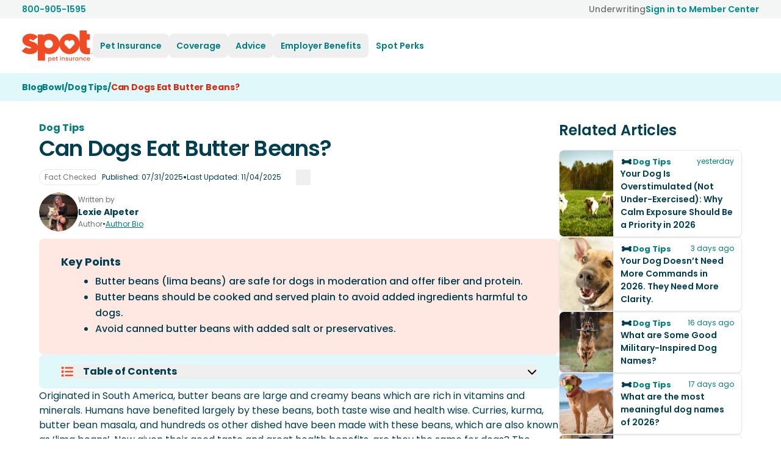

--- FILE ---
content_type: text/html; charset=utf-8
request_url: https://spotpet.com/blog/dog-tips/can-dogs-eat-butter-beans
body_size: 23909
content:
<!DOCTYPE html><html lang="en-US"><head><meta charSet="utf-8" data-next-head=""/><meta name="viewport" content="width=device-width, initial-scale=1.0" data-next-head=""/><meta property="article:published_time" content="2025-07-31T15:23:32.341Z" data-next-head=""/><meta property="article:modified_time" content="2025-11-04T19:46:48.301Z" data-next-head=""/><meta property="og:updated_time" content="2025-11-04T19:46:48.301Z" data-next-head=""/><meta property="article:section" content="Dog Tips" data-next-head=""/><meta name="robots" content="max-image-preview:large" data-next-head=""/><title data-next-head="">Can Dogs Eat Butter Beans? | Spot Pet Insurance</title><link rel="icon" href="/_next/static/media/favicon.d2d69cf9.ico" sizes="any" data-next-head=""/><link rel="icon" href="/_next/static/media/icon.555bae2e.svg" type="image/svg+xml" data-next-head=""/><link rel="apple-touch-icon" href="/_next/static/media/apple-touch-icon.506c23e2.png" data-next-head=""/><link rel="manifest" href="/manifest.webmanifest" data-next-head=""/><link rel="preconnect" href="https://images.ctfassets.net" data-next-head=""/><meta name="description" content="With its smooth creamy texture, mild buttery flavor, butter beans can become a tasty treat for the dogs. So, use plain Butter Beans as an occasional treat." data-next-head=""/><link rel="canonical" href="https://spotpet.com/blog/dog-tips/can-dogs-eat-butter-beans" data-next-head=""/><link rel="alternate" hrefLang="x-default" href="https://spotpet.com/blog/dog-tips/can-dogs-eat-butter-beans" data-next-head=""/><link rel="alternate" hrefLang="en-US" href="https://spotpet.com/blog/dog-tips/can-dogs-eat-butter-beans" data-next-head=""/><link rel="alternate" hrefLang="en-CA" href="https://spotpetinsurance.ca/blog/dog-tips/can-dogs-eat-butter-beans" data-next-head=""/><meta property="og:locale" content="en-US" data-next-head=""/><meta property="og:type" content="website" data-next-head=""/><meta property="og:title" content="Can Dogs Eat Butter Beans? | Spot Pet Insurance" data-next-head=""/><meta property="og:description" content="With its smooth creamy texture, mild buttery flavor, butter beans can become a tasty treat for the dogs. So, use plain Butter Beans as an occasional treat." data-next-head=""/><meta property="og:url" content="https://spotpet.com/blog/dog-tips/can-dogs-eat-butter-beans" data-next-head=""/><meta property="og:site_name" content="Spot Pet Insurance" data-next-head=""/><meta property="og:image" content="https://images.ctfassets.net/m5ehn3s5t7ec/wp-image-197297/6a455cac0db392affe65b4c9d136e88b/Can-Dogs-Eat-Butter-Beans.jpg" data-next-head=""/><meta name="twitter:card" content="summary_large_image" data-next-head=""/><meta property="twitter:url" content="https://spotpet.com/blog/dog-tips/can-dogs-eat-butter-beans" data-next-head=""/><meta name="twitter:title" content="Can Dogs Eat Butter Beans? | Spot Pet Insurance" data-next-head=""/><meta name="twitter:description" content="With its smooth creamy texture, mild buttery flavor, butter beans can become a tasty treat for the dogs. So, use plain Butter Beans as an occasional treat." data-next-head=""/><meta name="twitter:site" content="@getspotcovered" data-next-head=""/><meta name="twitter:creator" content="@getspotcovered" data-next-head=""/><meta name="twitter:image" content="https://images.ctfassets.net/m5ehn3s5t7ec/wp-image-197297/6a455cac0db392affe65b4c9d136e88b/Can-Dogs-Eat-Butter-Beans.jpg" data-next-head=""/><link rel="preconnect" href="https://fonts.gstatic.com" crossorigin="" data-next-head=""/><link rel="preload" href="/_next/static/css/23566434d57be6f4.css" as="style"/><link rel="preload" href="/_next/static/css/c3ae79d162af12eb.css" as="style"/><script type="application/ld+json" data-next-head="">{"@context":"https://schema.org","@type":"BreadcrumbList","itemListElement":[{"@type":"ListItem","position":1,"name":"BlogBowl","item":"https://spotpet.com/blog"},{"@type":"ListItem","position":2,"name":"Dog Tips","item":"https://spotpet.com/blog/dog-tips"},{"@type":"ListItem","position":3,"name":"Can Dogs Eat Butter Beans?","item":"https://spotpet.com/blog/dog-tips/can-dogs-eat-butter-beans"}]}</script><script type="application/ld+json" data-next-head="">{"@context":"https://schema.org","@type":"BlogPosting","headline":"Can Dogs Eat Butter Beans?","datePublished":"2025-07-31T15:23:32.341Z","dateModified":"2025-11-04T19:46:48.301Z","image":["https://images.ctfassets.net/m5ehn3s5t7ec/wp-image-197297/6a455cac0db392affe65b4c9d136e88b/Can-Dogs-Eat-Butter-Beans.jpg"],"author":[{"@type":"Organization","@id":"https://spotpet.com/#organization","name":"Spot Pet Insurance","legalName":"Spot Pet Insurance Services","url":"https://spotpet.com","logo":{"@type":"ImageObject","url":"https://spotpet.com/_next/static/media/logo.07629d48.svg"},"description":"Spot Pet Insurance is committed to helping dogs and cats live longer, healthier lives, by providing accident, illness & preventive care pet plans. Get a free quote.","areaServed":"US","contactPoint":[{"@type":"ContactPoint","telephone":"800-905-1595","contactType":"Customer Support","areaServed":"US","availableLanguage":"en-US"}],"address":{"@type":"PostalAddress","streetAddress":"990 Biscayne Boulevard Suite 603","addressLocality":"Miami","addressRegion":"FL","postalCode":"33132","addressCountry":"US"},"sameAs":["https://www.instagram.com/getspotcovered","https://www.facebook.com/getspotcovered","https://www.linkedin.com/company/spot-pet-insurance/","https://www.tiktok.com/@getspotcovered?lang=en","https://twitter.com/getspotcovered","https://www.youtube.com/@getspotcovered"]}]}</script><link rel="preload" as="image" imageSrcSet="/_next/image?url=https%3A%2F%2Fimages.ctfassets.net%2Fm5ehn3s5t7ec%2Fwp-image-197297%2F6a455cac0db392affe65b4c9d136e88b%2FCan-Dogs-Eat-Butter-Beans.jpg&amp;w=640&amp;q=75 640w, /_next/image?url=https%3A%2F%2Fimages.ctfassets.net%2Fm5ehn3s5t7ec%2Fwp-image-197297%2F6a455cac0db392affe65b4c9d136e88b%2FCan-Dogs-Eat-Butter-Beans.jpg&amp;w=750&amp;q=75 750w, /_next/image?url=https%3A%2F%2Fimages.ctfassets.net%2Fm5ehn3s5t7ec%2Fwp-image-197297%2F6a455cac0db392affe65b4c9d136e88b%2FCan-Dogs-Eat-Butter-Beans.jpg&amp;w=828&amp;q=75 828w, /_next/image?url=https%3A%2F%2Fimages.ctfassets.net%2Fm5ehn3s5t7ec%2Fwp-image-197297%2F6a455cac0db392affe65b4c9d136e88b%2FCan-Dogs-Eat-Butter-Beans.jpg&amp;w=1080&amp;q=75 1080w, /_next/image?url=https%3A%2F%2Fimages.ctfassets.net%2Fm5ehn3s5t7ec%2Fwp-image-197297%2F6a455cac0db392affe65b4c9d136e88b%2FCan-Dogs-Eat-Butter-Beans.jpg&amp;w=1200&amp;q=75 1200w, /_next/image?url=https%3A%2F%2Fimages.ctfassets.net%2Fm5ehn3s5t7ec%2Fwp-image-197297%2F6a455cac0db392affe65b4c9d136e88b%2FCan-Dogs-Eat-Butter-Beans.jpg&amp;w=1920&amp;q=75 1920w, /_next/image?url=https%3A%2F%2Fimages.ctfassets.net%2Fm5ehn3s5t7ec%2Fwp-image-197297%2F6a455cac0db392affe65b4c9d136e88b%2FCan-Dogs-Eat-Butter-Beans.jpg&amp;w=2048&amp;q=75 2048w, /_next/image?url=https%3A%2F%2Fimages.ctfassets.net%2Fm5ehn3s5t7ec%2Fwp-image-197297%2F6a455cac0db392affe65b4c9d136e88b%2FCan-Dogs-Eat-Butter-Beans.jpg&amp;w=3840&amp;q=75 3840w" imageSizes="(max-width: 768px) 75vw, 75vw" data-next-head=""/><link rel="stylesheet" href="/_next/static/css/23566434d57be6f4.css" data-n-g=""/><link rel="stylesheet" href="/_next/static/css/c3ae79d162af12eb.css" data-n-p=""/><noscript data-n-css=""></noscript><script defer="" noModule="" src="/_next/static/chunks/polyfills-42372ed130431b0a.js"></script><script src="/_next/static/chunks/webpack-bdc056088168e5ae.js" defer=""></script><script src="/_next/static/chunks/framework-4d5e4c0eabca590f.js" defer=""></script><script src="/_next/static/chunks/main-4b8b8995583752e5.js" defer=""></script><script src="/_next/static/chunks/pages/_app-9f5bf9f1996e79bd.js" defer=""></script><script src="/_next/static/chunks/248-8472504edd9f9857.js" defer=""></script><script src="/_next/static/chunks/2401-d32126e29d209934.js" defer=""></script><script src="/_next/static/chunks/5005-82af9ad62081915d.js" defer=""></script><script src="/_next/static/chunks/141-e4f45f129bebd7f7.js" defer=""></script><script src="/_next/static/chunks/2703-9d09948b775149ae.js" defer=""></script><script src="/_next/static/chunks/pages/blog/%5Bcategory%5D/%5Bslug%5D-339589f598a8e0ad.js" defer=""></script><script src="/_next/static/eV2mXy_aAJUqRwqhSmwke/_buildManifest.js" defer=""></script><script src="/_next/static/eV2mXy_aAJUqRwqhSmwke/_ssgManifest.js" defer=""></script></head><body><link rel="preload" as="image" imageSrcSet="/_next/image?url=https%3A%2F%2Fimages.ctfassets.net%2Fm5ehn3s5t7ec%2Fwp-image-197297%2F6a455cac0db392affe65b4c9d136e88b%2FCan-Dogs-Eat-Butter-Beans.jpg&amp;w=640&amp;q=75 640w, /_next/image?url=https%3A%2F%2Fimages.ctfassets.net%2Fm5ehn3s5t7ec%2Fwp-image-197297%2F6a455cac0db392affe65b4c9d136e88b%2FCan-Dogs-Eat-Butter-Beans.jpg&amp;w=750&amp;q=75 750w, /_next/image?url=https%3A%2F%2Fimages.ctfassets.net%2Fm5ehn3s5t7ec%2Fwp-image-197297%2F6a455cac0db392affe65b4c9d136e88b%2FCan-Dogs-Eat-Butter-Beans.jpg&amp;w=828&amp;q=75 828w, /_next/image?url=https%3A%2F%2Fimages.ctfassets.net%2Fm5ehn3s5t7ec%2Fwp-image-197297%2F6a455cac0db392affe65b4c9d136e88b%2FCan-Dogs-Eat-Butter-Beans.jpg&amp;w=1080&amp;q=75 1080w, /_next/image?url=https%3A%2F%2Fimages.ctfassets.net%2Fm5ehn3s5t7ec%2Fwp-image-197297%2F6a455cac0db392affe65b4c9d136e88b%2FCan-Dogs-Eat-Butter-Beans.jpg&amp;w=1200&amp;q=75 1200w, /_next/image?url=https%3A%2F%2Fimages.ctfassets.net%2Fm5ehn3s5t7ec%2Fwp-image-197297%2F6a455cac0db392affe65b4c9d136e88b%2FCan-Dogs-Eat-Butter-Beans.jpg&amp;w=1920&amp;q=75 1920w, /_next/image?url=https%3A%2F%2Fimages.ctfassets.net%2Fm5ehn3s5t7ec%2Fwp-image-197297%2F6a455cac0db392affe65b4c9d136e88b%2FCan-Dogs-Eat-Butter-Beans.jpg&amp;w=2048&amp;q=75 2048w, /_next/image?url=https%3A%2F%2Fimages.ctfassets.net%2Fm5ehn3s5t7ec%2Fwp-image-197297%2F6a455cac0db392affe65b4c9d136e88b%2FCan-Dogs-Eat-Butter-Beans.jpg&amp;w=3840&amp;q=75 3840w" imageSizes="(max-width: 768px) 75vw, 75vw"/><div id="__next"><div class="SiteContainer flex min-h-screen flex-col"><header id="spotSiteHeader" class="active sticky top-0 z-50 border-b bg-background-surface border-transparent"><nav aria-label="Main menu"><div data-testid="pre-navbar" class="bg-background-medium  py-1 "><div class="styles_Container__MQ8ru styles_WithPadding__5ELKj flex w-full flex-row items-center justify-between gap-4 text-body2"><a rel="nofollow noopener" data-dd-action-name="Call Us CTA" href="tel:800-905-1595"><div class="flex items-center gap-1"><span class="font-semibold text-text-secondary hover:underline">800-905-1595</span></div></a><div class="flex items-center gap-4"><a class="font-medium text-text-disabled hover:underline" href="/underwriting">Underwriting</a><a class="hidden md:flex" data-dd-action-name="Member Center CTA" href="/member-center"><div class="flex items-center gap-2"><span class="font-semibold text-text-secondary hover:underline">Sign in to Member Center</span></div></a></div></div></div><div class="styles_Container__MQ8ru styles_WithPadding__5ELKj relative flex flex-row items-center gap-1 py-3 px-4 lg:px-9 lg:py-4"><button tabindex="0" class="z-50 mr-6 md:mr-2 lg:hidden" aria-expanded="false" aria-label="Open menu"><span class="btn-circle btn border-accent-secondary bg-accent-secondary hover:bg-background-contrast"><svg class="swap-off fill-accent-contrast" xmlns="http://www.w3.org/2000/svg" width="32" height="32" viewBox="0 0 512 512"><path d="M64,384H448V341.33H64Zm0-106.67H448V234.67H64ZM64,128v42.67H448V128Z"></path></svg></span></button><div class="left-0 top-0 mt-1 flex h-full items-center lg:relative w-full justify-center md:justify-start lg:w-auto"><a class="block" data-testid="header-logo-link" tabindex="0" href="/"><img alt="Spot Pet Insurance" loading="lazy" width="116" height="53" decoding="async" data-nimg="1" class="block" style="color:transparent;max-width:100%;height:auto" src="/_next/static/media/logo.07629d48.svg"/></a></div><div class="flex-1"><div class="absolute left-0 top-full z-50 w-full bg-background-surface drop-shadow-lg lg:relative lg:left-auto lg:top-auto lg:w-auto lg:bg-auto lg:drop-shadow-none hidden lg:block"><div class="border-t-2 border-t-background-medium py-4 md:hidden"><div class="styles_Container__MQ8ru styles_WithPadding__5ELKj "><div class="flex flex-col gap-2"><a href="/quote" class="button-link" data-dd-action-name="Quote CTA"><span class="button w-full shadow-xs md:w-auto Primary bg-background-surface 
            Primary cursor-pointer
            flex md:inline-flex items-center justify-center py-3 font-semibold"><span class="flex-1 px-10 text-center  ">Click For Price</span></span></a><a class="button-link" data-dd-action-name="Member Center CTA" href="/member-center"><span class="button w-full shadow-xs md:w-auto outline-secondary bg-background-surface 
            outline-secondary cursor-pointer
            flex md:inline-flex items-center justify-center py-3 font-medium hover:bg-background-medium"><span class="flex-1 px-10 text-center  ">Sign in to Member Center</span></span></a></div></div></div><ul data-testid="header-nav-menu" class="max-lg:max-h-[90vh] max-lg:p-[1px] lg:flex lg:w-max lg:flex-row" role="menubar"><li class="group relative" role="none"><button role="menuitem" tabindex="0" class="text-left max-lg:w-full flex cursor-pointer flex-row items-center gap-2 rounded-lg p-4 text-button-md font-semibold text-accent-secondary-ada hover:bg-background-medium max-lg:text-subheadline1 lg:p-3 p-5 " aria-haspopup="true" aria-expanded="false" aria-controls="submenu-0"><div class="flex-1">Pet Insurance</div></button><ul role="menu" id="submenu-0" data-testid="submenu-0" class="bg-background-light-gray px-5 pb-3 max-lg:border-y-2 max-lg:border-background-medium lg:px-4 max-lg:border-accent-background max-lg:hidden lg:w-[582px] lg:max-w-[582px] lg:py-1 lg:rounded-2xl lg:px-4 lg:absolute lg:left-0 lg:top-full lg:z-50 lg:bg-background-surface lg:drop-shadow-lg lg:hidden lg:group-hover:flex lg:flex-row"><li class="lg:flex lg:gap-4"><ul class="lg:w-[300px] lg:flex-shrink-0"><li class="flex"><div data-testid="dog-cat-cards" class="mb-1 mt-4 flex w-full flex-col gap-5 sm:flex-row lg:mb-4 lg:mt-4 lg:flex-col"><a class="border-accent-secondary-weak relative w-full flex-1 rounded-xl border-2 border-border-dark bg-background-surface hover:border-background-secondary hover:bg-accent-secondary-background" data-dd-action-name="Dog CTA" tabindex="0" href="/dog-insurance"><div class="flex items-center py-5 pl-5"><div class="absolute left-2 -mt-1"></div><div class="ml-[92px] flex flex-col text-left"><span class="text-base font-bold text-text-primary">Dog Insurance</span><span class="text-body2 text-text-gray">Starting from $15/mo<sup>^</sup></span></div></div></a><a class="border-accent-secondary-weak relative w-full flex-1 rounded-xl border-2 border-border-dark bg-background-surface hover:border-background-secondary hover:bg-accent-secondary-background" data-dd-action-name="Cat CTA" tabindex="0" href="/cat-insurance"><div class="flex items-center py-5 pl-5"><div class="absolute left-2 -mt-1"></div><div class="ml-[92px] flex flex-col text-left"><span class="text-base font-bold text-text-primary">Cat Insurance</span><span class="text-body2 text-text-gray">Starting from $9/mo<sup>^^</sup></span></div></div></a></div></li><li class="flex"></li></ul><ul class="gap-2 mt-4 lg:flex lg:flex-col"><li class="flex"><a class="w-full rounded-lg p-2 text-body1 font-medium  py-3 text-text-primary hover:bg-accent-secondary-background lg:py-1 lg:block" data-dd-action-name="Puppy CTA" tabindex="0" href="/puppy-insurance">Puppy Insurance</a></li><li class="flex"><a class="w-full rounded-lg p-2 text-body1 font-medium  py-3 text-text-primary hover:bg-accent-secondary-background lg:py-1 lg:block" data-dd-action-name="Kitten CTA" tabindex="0" href="/kitten-insurance">Kitten Insurance</a></li><li class="flex"><a class="w-full rounded-lg p-2 text-body1 font-medium  py-3 text-text-primary hover:bg-accent-secondary-background lg:py-1 lg:block" tabindex="0" href="/blog/why-pet-insurance">Why pet insurance?</a></li><li class="flex"><a class="w-full rounded-lg p-2 text-body1 font-medium  py-3 text-text-primary hover:bg-accent-secondary-background lg:py-1 lg:block" data-dd-action-name="Reviews CTA" tabindex="0" href="/pet-insurance-reviews">Pet Insurance Reviews</a></li></ul></li></ul></li><li class="group relative" role="none"><button role="menuitem" tabindex="0" class="text-left max-lg:w-full flex cursor-pointer flex-row items-center gap-2 rounded-lg p-4 text-button-md font-semibold text-accent-secondary-ada hover:bg-background-medium max-lg:text-subheadline1 lg:p-3 p-5 " aria-haspopup="true" aria-expanded="false" aria-controls="submenu-1"><div class="flex-1">Coverage</div></button><ul role="menu" id="submenu-1" data-testid="submenu-1" class="bg-background-light-gray px-5 pb-3 max-lg:border-y-2 max-lg:border-background-medium lg:px-4 max-lg:border-accent-background max-lg:hidden lg:w-[582px] lg:max-w-[582px] lg:py-1 lg:rounded-2xl lg:px-4 lg:absolute lg:left-0 lg:top-full lg:z-50 lg:bg-background-surface lg:drop-shadow-lg lg:hidden lg:group-hover:flex lg:flex-row"><li class="lg:flex lg:gap-4"><ul class="lg:w-[300px] lg:flex-shrink-0"><li class="flex"><div data-testid="coverage-compare-cards" class="mb-1 mt-4 flex w-full flex-col gap-5 sm:flex-row lg:mb-6 lg:mt-4 lg:flex-col"><a class="border-accent-secondary-weak relative w-full flex-1 rounded-xl border-2 border-border-dark bg-background-surface hover:border-background-secondary hover:bg-accent-secondary-background" data-dd-action-name="Coverage CTA" tabindex="0" href="/what-does-pet-insurance-cover"><div class="flex items-center py-4 pl-5 md:py-4"><div class="absolute left-2"></div><div class="ml-[92px] flex flex-col text-left"><span class="mr-6 py-0 text-base font-bold text-text-primary md:mr-10 md:py-3 lg:mr-3 lg:py-0">What Does Pet Insurance Cover?</span></div></div></a><a class="border-accent-secondary-weak relative w-full flex-1 rounded-xl border-2 border-border-dark bg-background-surface hover:border-background-secondary hover:bg-accent-secondary-background" data-dd-action-name="Compare CTA" tabindex="0" href="/compare-pet-insurance"><div class="flex items-center py-4 pl-5 md:py-4"><div class="absolute left-2"></div><div class="ml-[92px] flex flex-col text-left"><span class="mr-6 py-0 text-base font-bold text-text-primary md:mr-10 md:py-3 lg:mr-3 lg:py-0">Compare Pet Insurance Plans</span></div></div></a></div></li><li class="flex"></li></ul><ul class="gap-2 mt-4 lg:flex lg:flex-col"></ul></li><li class="lg:flex lg:gap-4"><ul class="gap-2 mt-4 lg:flex lg:flex-col"><li class="flex"><a class="w-full rounded-lg p-2 text-body1 font-medium  py-3 text-text-primary hover:bg-accent-secondary-background lg:py-1 lg:block" data-dd-action-name="Accidents CTA" tabindex="0" href="/accident">Accidents</a></li><li class="flex"><a class="w-full rounded-lg p-2 text-body1 font-medium  py-3 text-text-primary hover:bg-accent-secondary-background lg:py-1 lg:block" data-dd-action-name="Dental CTA" tabindex="0" href="/dental-coverage">Dental</a></li><li class="flex"><a class="w-full rounded-lg p-2 text-body1 font-medium  py-3 text-text-primary hover:bg-accent-secondary-background lg:py-1 lg:block" data-dd-action-name="Emergency CTA" tabindex="0" href="/emergency">Emergency</a></li><li class="flex"><a class="w-full rounded-lg p-2 text-body1 font-medium  py-3 text-text-primary hover:bg-accent-secondary-background lg:py-1 lg:block" data-dd-action-name="Illness CTA" tabindex="0" href="/illness">Illness</a></li><li class="flex"><a class="w-full rounded-lg p-2 text-body1 font-medium  py-3 text-text-primary hover:bg-accent-secondary-background lg:py-1 lg:block" data-dd-action-name="Wellness CTA" tabindex="0" href="/wellness">Wellness &amp; Preventative</a></li></ul></li></ul></li><li class="group relative" role="none"><button role="menuitem" tabindex="0" class="text-left max-lg:w-full flex cursor-pointer flex-row items-center gap-2 rounded-lg p-4 text-button-md font-semibold text-accent-secondary-ada hover:bg-background-medium max-lg:text-subheadline1 lg:p-3 p-5 " aria-haspopup="true" aria-expanded="false" aria-controls="submenu-2"><div class="flex-1">Advice</div></button><ul role="menu" id="submenu-2" data-testid="submenu-2" class="bg-background-light-gray px-5 pb-3 max-lg:border-y-2 max-lg:border-background-medium lg:px-4 max-lg:border-accent-background max-lg:hidden lg:py-6 lg:rounded-lg lg:min-w-max lg:px-10 lg:absolute lg:left-0 lg:top-full lg:z-50 lg:bg-background-surface lg:drop-shadow-lg lg:hidden lg:group-hover:flex lg:flex-col lg:gap-2"><li class="flex"><a class="w-full rounded-lg p-2 text-body1 font-medium  py-3 text-text-primary hover:bg-accent-secondary-background lg:py-1 lg:block" tabindex="0" href="/blog">Blogs</a></li><li class="flex"><a class="w-full rounded-lg p-2 text-body1 font-medium  py-3 text-text-primary hover:bg-accent-secondary-background lg:py-1 lg:block" tabindex="0" href="/breeds/dog-breeds">Dog Breeds</a></li><li class="flex"><a class="w-full rounded-lg p-2 text-body1 font-medium  py-3 text-text-primary hover:bg-accent-secondary-background lg:py-1 lg:block" tabindex="0" href="/breeds/cat-breeds">Cat Breeds</a></li><li class="flex"><a class="w-full rounded-lg p-2 text-body1 font-medium  py-3 text-text-primary hover:bg-accent-secondary-background lg:py-1 lg:block" tabindex="0" href="/blog/health">Pet Health Conditions</a></li><li class="flex"><a class="w-full rounded-lg p-2 text-body1 font-medium  py-3 text-text-primary hover:bg-accent-secondary-background lg:py-1 lg:block" tabindex="0" href="/news">News</a></li><li class="flex"><a class="w-full rounded-lg p-2 text-body1 font-medium  py-3 text-text-primary hover:bg-accent-secondary-background lg:py-1 lg:block" data-dd-action-name="FAQs CTA" tabindex="0" href="/faqs">FAQs</a></li></ul></li><li class="group relative" role="none"><button role="menuitem" tabindex="0" class="text-left max-lg:w-full flex cursor-pointer flex-row items-center gap-2 rounded-lg p-4 text-button-md font-semibold text-accent-secondary-ada hover:bg-background-medium max-lg:text-subheadline1 lg:p-3 p-5 " aria-haspopup="true" aria-expanded="false" aria-controls="submenu-3"><div class="flex-1">Employer Benefits</div></button><ul role="menu" id="submenu-3" data-testid="submenu-3" class="bg-background-light-gray px-5 pb-3 max-lg:border-y-2 max-lg:border-background-medium lg:px-4 max-lg:border-accent-background max-lg:hidden lg:py-6 lg:rounded-lg lg:min-w-max lg:px-10 lg:absolute lg:left-0 lg:top-full lg:z-50 lg:bg-background-surface lg:drop-shadow-lg lg:hidden lg:group-hover:flex lg:flex-col lg:gap-2"><li class="flex"><div data-testid="Employers-card" class="mb-1 mt-4 flex w-full"><a class="border-accent-secondary-weak relative w-full flex-1 rounded-xl border-2 border-border-dark bg-background-surface py-0 hover:border-background-secondary hover:bg-accent-secondary-background sm:py-3 lg:w-[340px] lg:py-0" data-dd-action-name="Employers CTA" tabindex="0" href="/employers"><div class="flex items-center py-2 pl-5"><div class="absolute left-3 -mt-2 lg:-mt-1"></div><div class="ml-[100px] flex flex-col text-left"><span class="mr-16 text-base font-bold text-text-primary">HR Professionals &amp; Brokers</span><span class="text-body2 text-text-gray">20% employee discount°</span></div></div></a></div></li></ul></li><li class="group relative" role="none"><a class="flex cursor-pointer flex-row items-center gap-2 rounded-lg p-4 text-button-md font-semibold text-accent-secondary-ada hover:bg-background-medium max-lg:text-subheadline1 lg:p-3 p-5 " data-dd-action-name="Perks CTA" role="menuitem" tabindex="0" href="/spot-perks">Spot Perks</a></li></ul></div></div><div class="flex items-center justify-end gap-2 "></div></div></nav></header><div class="bg-accent-secondary-background"><div class="styles_Container__MQ8ru styles_WithPadding__5ELKj "><nav aria-label="Breadcrumb" class="Breadcrumbs flex flex-wrap gap-2 py-3 text-body2 font-bold tracking-body2 text-accent-contrast"><ul class="flex flex-wrap gap-2 text-body2 font-bold tracking-body2"><li class="Breadcrumb text-accent-secondary-ada last:text-text-primary-ada"><a class="no-underline" href="/blog"><span>BlogBowl</span></a></li><li class="Breadcrumb text-accent-secondary-ada last:text-text-primary-ada">/</li><li class="Breadcrumb text-accent-secondary-ada last:text-text-primary-ada"><a class="no-underline" href="/blog/dog-tips"><span>Dog Tips</span></a></li><li class="Breadcrumb text-accent-secondary-ada last:text-text-primary-ada">/</li><li class="Breadcrumb text-accent-secondary-ada last:text-text-primary-ada"><a class="no-underline" href="/blog/dog-tips/can-dogs-eat-butter-beans"><span>Can Dogs Eat Butter Beans?</span></a></li></ul></nav></div></div><main class="flex flex-1 flex-col gap-12 md:gap-18"><div class="styles_Container__MQ8ru styles_WithPadding__5ELKj "><article itemScope="" itemType="http://schema.org/Article" class="mx-auto mt-8 flex max-w-6xl flex-col justify-center lg:flex-row lg:gap-6 xl:gap-12"><div class="flex flex-col gap-12 lg:min-w-[628px] xl:min-w-[796px]"><div class="flex flex-col gap-1"><div class="gap-0.5 flex flex-col"><a href="/blog/dog-tips"><div class="flex items-center gap-1 font-bold text-accent-secondary-ada no-underline"><div class="BlogDetailMeta-category-icon"></div><div class="BlogDetailMeta-category-name" data-testid="blog-detail-category">Dog Tips</div></div></a><h1 itemProp="headline" class="text-lg tracking-lg">Can Dogs Eat Butter Beans?</h1></div><div class="mt-3 flex flex-col gap-2 md:flex-row md:gap-5"><div class="flex items-center text-xs text-text-disabled"><div class="flex w-fit gap-1 rounded-xl border border-border-light py-1 px-2">Fact Checked</div></div><div class="flex flex-col gap-3 md:flex-row"><div class="flex flex-row items-center gap-3"><time itemProp="datePublished" dateTime="2025-07-31T15:23:32.341Z" class="text-caption tracking-caption text-text-primary">Published: <!-- -->07/31/2025</time><span class="flex">•</span><time itemProp="dateModified" dateTime="2025-11-04T19:46:48.301Z" class="text-caption tracking-caption text-text-primary">Last Updated: <!-- -->11/04/2025</time></div><div class="mr-auto flex gap-2"><button aria-label="facebook" class="react-share__ShareButton sm:w-full md:w-auto flex items-center" style="background-color:transparent;border:none;padding:0;font:inherit;color:inherit;cursor:pointer"></button><button aria-label="linkedin" class="react-share__ShareButton sm:w-full md:w-auto flex items-center" style="background-color:transparent;border:none;padding:0;font:inherit;color:inherit;cursor:pointer"></button><button aria-label="twitter" class="react-share__ShareButton sm:w-full md:w-auto flex items-center" style="background-color:transparent;border:none;padding:0;font:inherit;color:inherit;cursor:pointer"></button><button aria-label="reddit" class="react-share__ShareButton sm:w-full md:w-auto flex items-center" style="background-color:transparent;border:none;padding:0;font:inherit;color:inherit;cursor:pointer"></button><button aria-label="whatsapp" class="react-share__ShareButton sm:w-full md:w-auto flex items-center" style="background-color:transparent;border:none;padding:0;font:inherit;color:inherit;cursor:pointer"></button><button aria-label="email" class="react-share__ShareButton sm:w-full md:w-auto flex items-center" style="background-color:transparent;border:none;padding:0;font:inherit;color:inherit;cursor:pointer"><div class="text-accent-primary h-6 w-6"></div></button><button class="sm:w-full md:w-auto flex items-center" title="Copy URL" aria-label="Copy URL"><div class="text-accent-primary h-6 w-6"></div></button></div></div></div><div class="my-3 flex flex-wrap gap-6"><div itemProp="author" itemScope="" itemType="https://schema.org/Person" class="flex items-center gap-2"><a class="hidden h-16 w-16 md:flex" aria-label="Lexie Alpeter" href="/blog/authors/lexie-alpeter"><img alt="" itemProp="image" loading="lazy" width="64" height="64" decoding="async" data-nimg="1" class="rounded-full" style="color:transparent;max-width:100%;height:auto;object-fit:cover;background-size:cover;background-position:50% 50%;background-repeat:no-repeat;background-image:url(&quot;data:image/svg+xml;charset=utf-8,%3Csvg xmlns=&#x27;http://www.w3.org/2000/svg&#x27; viewBox=&#x27;0 0 64 64&#x27;%3E%3Cfilter id=&#x27;b&#x27; color-interpolation-filters=&#x27;sRGB&#x27;%3E%3CfeGaussianBlur stdDeviation=&#x27;20&#x27;/%3E%3CfeColorMatrix values=&#x27;1 0 0 0 0 0 1 0 0 0 0 0 1 0 0 0 0 0 100 -1&#x27; result=&#x27;s&#x27;/%3E%3CfeFlood x=&#x27;0&#x27; y=&#x27;0&#x27; width=&#x27;100%25&#x27; height=&#x27;100%25&#x27;/%3E%3CfeComposite operator=&#x27;out&#x27; in=&#x27;s&#x27;/%3E%3CfeComposite in2=&#x27;SourceGraphic&#x27;/%3E%3CfeGaussianBlur stdDeviation=&#x27;20&#x27;/%3E%3C/filter%3E%3Cimage width=&#x27;100%25&#x27; height=&#x27;100%25&#x27; x=&#x27;0&#x27; y=&#x27;0&#x27; preserveAspectRatio=&#x27;none&#x27; style=&#x27;filter: url(%23b);&#x27; href=&#x27;/_next/image?url=https%3A%2F%2Fimages.ctfassets.net%2Fm5ehn3s5t7ec%2F1ZT6Sc40kfei4BbdTgWY24%2Fce792c8c78c1980b4b38b1d0f40aaa9e%2FEllipse_15.webp&amp;q=1&amp;w=128&#x27;/%3E%3C/svg%3E&quot;)" sizes="(max-width: 768px) 75vw, 75vw" srcSet="/_next/image?url=https%3A%2F%2Fimages.ctfassets.net%2Fm5ehn3s5t7ec%2F1ZT6Sc40kfei4BbdTgWY24%2Fce792c8c78c1980b4b38b1d0f40aaa9e%2FEllipse_15.webp&amp;w=640&amp;q=75 640w, /_next/image?url=https%3A%2F%2Fimages.ctfassets.net%2Fm5ehn3s5t7ec%2F1ZT6Sc40kfei4BbdTgWY24%2Fce792c8c78c1980b4b38b1d0f40aaa9e%2FEllipse_15.webp&amp;w=750&amp;q=75 750w, /_next/image?url=https%3A%2F%2Fimages.ctfassets.net%2Fm5ehn3s5t7ec%2F1ZT6Sc40kfei4BbdTgWY24%2Fce792c8c78c1980b4b38b1d0f40aaa9e%2FEllipse_15.webp&amp;w=828&amp;q=75 828w, /_next/image?url=https%3A%2F%2Fimages.ctfassets.net%2Fm5ehn3s5t7ec%2F1ZT6Sc40kfei4BbdTgWY24%2Fce792c8c78c1980b4b38b1d0f40aaa9e%2FEllipse_15.webp&amp;w=1080&amp;q=75 1080w, /_next/image?url=https%3A%2F%2Fimages.ctfassets.net%2Fm5ehn3s5t7ec%2F1ZT6Sc40kfei4BbdTgWY24%2Fce792c8c78c1980b4b38b1d0f40aaa9e%2FEllipse_15.webp&amp;w=1200&amp;q=75 1200w, /_next/image?url=https%3A%2F%2Fimages.ctfassets.net%2Fm5ehn3s5t7ec%2F1ZT6Sc40kfei4BbdTgWY24%2Fce792c8c78c1980b4b38b1d0f40aaa9e%2FEllipse_15.webp&amp;w=1920&amp;q=75 1920w, /_next/image?url=https%3A%2F%2Fimages.ctfassets.net%2Fm5ehn3s5t7ec%2F1ZT6Sc40kfei4BbdTgWY24%2Fce792c8c78c1980b4b38b1d0f40aaa9e%2FEllipse_15.webp&amp;w=2048&amp;q=75 2048w, /_next/image?url=https%3A%2F%2Fimages.ctfassets.net%2Fm5ehn3s5t7ec%2F1ZT6Sc40kfei4BbdTgWY24%2Fce792c8c78c1980b4b38b1d0f40aaa9e%2FEllipse_15.webp&amp;w=3840&amp;q=75 3840w" src="/_next/image?url=https%3A%2F%2Fimages.ctfassets.net%2Fm5ehn3s5t7ec%2F1ZT6Sc40kfei4BbdTgWY24%2Fce792c8c78c1980b4b38b1d0f40aaa9e%2FEllipse_15.webp&amp;w=3840&amp;q=75"/></a><div><p class="text-xs text-text-disabled">Written by</p><a class="text-body2 font-bold" href="/blog/authors/lexie-alpeter"><span itemProp="name">Lexie Alpeter</span></a><div class="flex flex-col gap-1 text-xs text-text-disabled md:flex-row">Author<span class="hidden text-text-primary md:flex">•</span><a class="text-accent-secondary-ada underline" href="/blog/authors/lexie-alpeter">Author Bio</a></div></div></div></div><figure itemProp="image" itemScope="" itemType="http://schema.org/ImageObject" class="relative mx-auto flex aspect-[3/2] w-full overflow-hidden rounded-3xl"><img alt="" itemProp="url" decoding="async" data-nimg="fill" style="position:absolute;height:100%;width:100%;left:0;top:0;right:0;bottom:0;object-fit:cover;object-position:top;color:transparent;max-width:100%;background-size:cover;background-position:top;background-repeat:no-repeat;background-image:url(&quot;data:image/svg+xml;charset=utf-8,%3Csvg xmlns=&#x27;http://www.w3.org/2000/svg&#x27; %3E%3Cfilter id=&#x27;b&#x27; color-interpolation-filters=&#x27;sRGB&#x27;%3E%3CfeGaussianBlur stdDeviation=&#x27;20&#x27;/%3E%3CfeColorMatrix values=&#x27;1 0 0 0 0 0 1 0 0 0 0 0 1 0 0 0 0 0 100 -1&#x27; result=&#x27;s&#x27;/%3E%3CfeFlood x=&#x27;0&#x27; y=&#x27;0&#x27; width=&#x27;100%25&#x27; height=&#x27;100%25&#x27;/%3E%3CfeComposite operator=&#x27;out&#x27; in=&#x27;s&#x27;/%3E%3CfeComposite in2=&#x27;SourceGraphic&#x27;/%3E%3CfeGaussianBlur stdDeviation=&#x27;20&#x27;/%3E%3C/filter%3E%3Cimage width=&#x27;100%25&#x27; height=&#x27;100%25&#x27; x=&#x27;0&#x27; y=&#x27;0&#x27; preserveAspectRatio=&#x27;xMidYMid slice&#x27; style=&#x27;filter: url(%23b);&#x27; href=&#x27;/_next/image?url=https%3A%2F%2Fimages.ctfassets.net%2Fm5ehn3s5t7ec%2Fwp-image-197297%2F6a455cac0db392affe65b4c9d136e88b%2FCan-Dogs-Eat-Butter-Beans.jpg&amp;q=1&amp;w=128&#x27;/%3E%3C/svg%3E&quot;)" sizes="(max-width: 768px) 75vw, 75vw" srcSet="/_next/image?url=https%3A%2F%2Fimages.ctfassets.net%2Fm5ehn3s5t7ec%2Fwp-image-197297%2F6a455cac0db392affe65b4c9d136e88b%2FCan-Dogs-Eat-Butter-Beans.jpg&amp;w=640&amp;q=75 640w, /_next/image?url=https%3A%2F%2Fimages.ctfassets.net%2Fm5ehn3s5t7ec%2Fwp-image-197297%2F6a455cac0db392affe65b4c9d136e88b%2FCan-Dogs-Eat-Butter-Beans.jpg&amp;w=750&amp;q=75 750w, /_next/image?url=https%3A%2F%2Fimages.ctfassets.net%2Fm5ehn3s5t7ec%2Fwp-image-197297%2F6a455cac0db392affe65b4c9d136e88b%2FCan-Dogs-Eat-Butter-Beans.jpg&amp;w=828&amp;q=75 828w, /_next/image?url=https%3A%2F%2Fimages.ctfassets.net%2Fm5ehn3s5t7ec%2Fwp-image-197297%2F6a455cac0db392affe65b4c9d136e88b%2FCan-Dogs-Eat-Butter-Beans.jpg&amp;w=1080&amp;q=75 1080w, /_next/image?url=https%3A%2F%2Fimages.ctfassets.net%2Fm5ehn3s5t7ec%2Fwp-image-197297%2F6a455cac0db392affe65b4c9d136e88b%2FCan-Dogs-Eat-Butter-Beans.jpg&amp;w=1200&amp;q=75 1200w, /_next/image?url=https%3A%2F%2Fimages.ctfassets.net%2Fm5ehn3s5t7ec%2Fwp-image-197297%2F6a455cac0db392affe65b4c9d136e88b%2FCan-Dogs-Eat-Butter-Beans.jpg&amp;w=1920&amp;q=75 1920w, /_next/image?url=https%3A%2F%2Fimages.ctfassets.net%2Fm5ehn3s5t7ec%2Fwp-image-197297%2F6a455cac0db392affe65b4c9d136e88b%2FCan-Dogs-Eat-Butter-Beans.jpg&amp;w=2048&amp;q=75 2048w, /_next/image?url=https%3A%2F%2Fimages.ctfassets.net%2Fm5ehn3s5t7ec%2Fwp-image-197297%2F6a455cac0db392affe65b4c9d136e88b%2FCan-Dogs-Eat-Butter-Beans.jpg&amp;w=3840&amp;q=75 3840w" src="/_next/image?url=https%3A%2F%2Fimages.ctfassets.net%2Fm5ehn3s5t7ec%2Fwp-image-197297%2F6a455cac0db392affe65b4c9d136e88b%2FCan-Dogs-Eat-Butter-Beans.jpg&amp;w=3840&amp;q=75"/></figure></div><div class="flex flex-col gap-3 rounded-lg bg-background-brand-50 py-6 px-5 text-text-primary sm:px-9"><div class="flex items-start gap-4"><span class="text-subheadline1 font-bold ">Key Points</span></div><div class="py-[5px] pl-8"><ul class="list-outside list-disc pl-6"><li class="text-body1 font-medium">Butter beans (lima beans) are safe for dogs in moderation and offer fiber and protein.</li><li class="text-body1 font-medium">Butter beans should be cooked and served plain to avoid added ingredients harmful to dogs.</li><li class="text-body1 font-medium">Avoid canned butter beans with added salt or preservatives.</li></ul></div></div><div class="flex w-full flex-col bg-accent-secondary-background py-4 px-6 md:px-9 lg:rounded-lg collapse-close"><button class="collapse-title flex w-full items-center font-bold text-text-primary"><div class="mr-4 h-5 w-5 text-accent-primary"><img alt="" loading="lazy" width="512" height="512" decoding="async" data-nimg="1" style="color:transparent;max-width:100%;height:auto" src="/_next/static/media/list-solid.d2cea61d.svg"/></div>Table of Contents<div class="transform-y ml-auto h-4 w-4 text-text-secondary"><img alt="" loading="lazy" width="512" height="512" decoding="async" data-nimg="1" class="transition-transform " style="color:transparent;max-width:100%;height:auto" src="/_next/static/media/chevron-down-solid.a6ecfb0c.svg"/></div></button><ol class="false collapse-content ml-2 flex list-decimal flex-col gap-y-2 border-l border-border-light pl-8 capitalize"><li class="font-bold text-accent-secondary-ada"><a class="underline" href="/blog/dog-tips/can-dogs-eat-butter-beans#do-dogs-like-butter-beans">do dogs like butter beans?</a></li><li class="font-bold text-accent-secondary-ada"><a class="underline" href="/blog/dog-tips/can-dogs-eat-butter-beans#are-butter-beans-good-for-dogs">are butter beans good for dogs?</a></li><li class="font-bold text-accent-secondary-ada"><a class="underline" href="/blog/dog-tips/can-dogs-eat-butter-beans#how-many-butter-beans-can-a-dog-have">how many butter beans can a dog have?</a></li><li class="font-bold text-accent-secondary-ada"><a class="underline" href="/blog/dog-tips/can-dogs-eat-butter-beans#how-to-feed-butter-beans-to-your-dog">how to feed butter beans to your dog</a></li><li class="font-bold text-accent-secondary-ada"><a class="underline" href="/blog/dog-tips/can-dogs-eat-butter-beans#what-happens-if-your-dog-eats-too-many-or-uncooked-butter-beans">what happens if your dog eats too many or uncooked butter beans?</a></li><li class="font-bold text-accent-secondary-ada"><a class="underline" href="/blog/dog-tips/can-dogs-eat-butter-beans#conclusion">conclusion</a></li></ol></div><div class="flex flex-col gap-12"><section itemProp="articleBody" class="break-words"><div class="content styles_richTextContent__zcN4i  "><p>Originated in South America, butter beans are large and creamy beans which are rich in vitamins and minerals. Humans have benefited largely by these beans, both taste wise and health wise. Curries, kurma, butter bean masala, and hundreds os other dished have been made with these beans, which are also known as ‘lima beans’. Now given their good taste and great health benefits, are they the same for dogs? The answer is Yes!</p><h2 id="do-dogs-like-butter-beans">Do Dogs like Butter Beans?</h2><p>With their smooth, creamy texture and mild, buttery flavor, butter beans can make a surprisingly tasty treat for dogs. When given as a reward during training or for good behavior, your pup will likely enjoy them so much that they’ll be eager to earn another.</p><h2 id="are-butter-beans-good-for-dogs">Are Butter Beans Good for Dogs?</h2><p>One of the best things about butter beans is that they’re naturally low in fat, making them a healthy option for many dogs, especially those prone to obesity or diabetes. Packed with protein, vitamins, and minerals, they can be considered a “superfood” when served in moderation.</p><p><a href="/blog/dog-tips/can-dogs-eat-lima-beans">Lima beans</a> <!-- -->(another name for butter beans) are also high in fiber and a great source of carbohydrates to help maintain your dog’s energy levels. Low in calories but rich in folate, starch, and iron, they can make an excellent occasional treat.</p><p>Here’s a closer look at the nutrients in butter beans and their benefits for your dog:</p><section><ul><li><p><b>Vitamins:</b> Support healthy eyesight, especially in older dogs, by helping prevent cataracts, night blindness, and dry eyes. They also assist with bone growth, reproduction, cell health, immune function, and skin maintenance.</p></li><li><p><b>Proteins:</b> Essential for repairing muscles and body tissues. Butter beans are a plant-based source of protein and also contain potassium, which supports healthy nerves and muscles.</p></li><li><p><b>Folate (Vitamin B9):</b> Aids in DNA synthesis and red blood cell production, supporting normal metabolic functions.</p></li><li><p><b>Starch (Carbohydrates):</b> Provides a steady source of energy to keep your dog active and alert throughout the day — especially during playtime or training.</p></li><li><p><b>Iron:</b> Helps red blood cells carry oxygen throughout the body and supports energy production and proper enzyme function.</p></li></ul></section><p>All in all, butter beans are nutrient-dense and can offer a variety of benefits, but that doesn’t mean your dog should eat them in large amounts. Moderation is key. Too many butter beans can lead to digestive upset or excess carbohydrate intake, so it’s best to offer them occasionally as a healthy snack, not a daily staple.</p><h2 id="how-many-butter-beans-can-a-dog-have">How Many Butter Beans Can A Dog Have?</h2><p>Butter beans should be treated as an occasional snack, not a staple in your dog’s diet. Ideally, they shouldn’t make up more than 10% of your dog’s daily food intake. Here’s a simple guide based on your dog’s size:</p><section><ul><li><p>Extra-small dog (2-20 lbs.) = 1-2 small pieces of butter beans</p><section><ul><li><p>Examples: <a href="/breeds/dog-breeds/yorkshire-terrier">Yorkies</a>, <a href="/breeds/dog-breeds/chihuahua">Chihuahuas</a>, <a href="/breeds/dog-breeds/pomeranian">Pomeranians</a>, <a href="/breeds/dog-breeds/pug">Pugs</a></p></li></ul></section></li><li><p>Small dog (21-30 lbs.) = 2-3 small pieces of butter beans</p><section><ul><li><p>Examples: <a href="/breeds/dog-breeds/basenji">Basenjis</a>, <a href="/breeds/dog-breeds/beagle">Beagles</a>, <a href="/breeds/dog-breeds/australian-shepherd">Miniature Australian Shepherds</a></p></li></ul></section></li><li><p>Medium dog (31-50 lbs.) = 5-6 small pieces of butter beans</p><section><ul><li><p>Examples:  <a href="/breeds/dog-breeds/basset-hound">Basset Hounds</a>, <a href="/breeds/dog-breeds/border-collie">Border Collies</a>, <a href="/breeds/dog-breeds/australian-cattle-dog">Australian Cattle Dogs</a>, <a href="/breeds/dog-breeds/siberian-husky">Siberian Huskies</a></p></li></ul></section></li><li><p>Large dog (51-90 lbs.) = Small handful of butter bean pieces</p><section><ul><li><p>Examples: <a href="/breeds/dog-breeds/pit-bull">Pit Bulls</a>, <a href="/breeds/dog-breeds/german-shepherd">German Shepherds</a>, <a href="/breeds/dog-breeds/labrador-retriever">Labrador Retrievers</a>, <a href="/breeds/dog-breeds/australian-shepherd">Australian Shepherds</a></p></li></ul></section></li><li><p><a href="/blog/breed-tips/10-largest-dog-breeds">Extra-large dog</a> (91+ lbs.) = Small handful of butter bean pieces</p><section><ul><li><p>Examples: <a href="/breeds/dog-breeds/newfoundland">Newfoundlands</a>, <a href="/breeds/dog-breeds/bernese-dog">Bernese Mountain Dogs</a>, St. Bernards, <a href="/breeds/dog-breeds/great-pyrenees">Great Pyrenees</a></p></li></ul></section></li></ul></section><h2 id="how-to-feed-butter-beans-to-your-dog">How to Feed Butter Beans to Your Dog</h2><p>Butter beans can be a nutritious addition to your dog’s diet when prepared properly. However, there are a few precautions you should take before serving them:</p><section><ul><li><p>Soak them – Make sure you soak the beans in clean water overnight and then cook them the next day.</p></li><li><p>Thoroughly cooked – <!-- -->Raw butter beans contain hydrocyanic acid, which is toxic. Cooking destroys this compound, making the beans safe to eat.</p></li><li><p>Plain is the only way – <!-- -->Dogs’ stomachs are sensitive to seasonings, so avoid adding salt, butter, oil, or spices.</p></li><li><p>Occasional treat – <!-- -->Despite their nutritional benefits, butter beans should only be given occasionally for good behavior or as a special snack.</p></li><li><p>Avoid canned beans – <!-- -->Canned butter beans often contain excess sodium and preservatives that can be harmful to dogs.</p></li><li><p>Cut into small pieces – <!-- -->Small portions reduce choking risks and make digestion easier.</p></li></ul></section><p>Be ready to enjoy a ton of love in the form of licks after your dog licks off the bowl!</p><p>Once your pup finishes their treat, be prepared for lots of happy licks and tail wags! Just remember, more butter beans doesn’t mean more love. Overfeeding can lead to digestive issues.</p><h2 id="what-happens-if-your-dog-eats-too-many-or-uncooked-butter-beans">What Happens if Your Dog Eats Too Many or Uncooked Butter Beans?</h2><p>If your dog sneaks some raw butter beans while you’re distracted—whether you’re getting ready for a date, working on a presentation, or just feeling extra generous—keep an eye out for these possible signs of an upset stomach:</p><section><ul><li><p>Abdominal <a href="/blog/dog-tips/relieve-dog-pain">pain</a> and tenderness.</p></li><li><p><a href="/blog/dog-tips/dog-vomiting-guide">Vomiting</a></p></li><li><p>Choking</p></li><li><p>Lethargy</p></li><li><p>Excessive gas</p></li><li><p>Loose stool</p></li></ul></section><h2 id="conclusion">Conclusion</h2><p>Butter beans can make for a great addition to your dog’s diet, so long as it is in moderation. If anything, it makes for a delicious snack that packs a nutritional punch for your pooch. <a href="/blog/dog-tips/can-dogs-eat-beans">Which beans can your dog eat?</a> In addition to butter beans, they can also eat <a href="/blog/dog-tips/can-dogs-eat-garbanzo-beans">garbanzo beans</a>, <a href="/blog/dog-tips/can-dogs-eat-pinto-beans">pinto beans</a>, <a href="/blog/dog-tips/can-dogs-eat-black-beans">black beans</a>, <a href="/blog/dog-tips/can-dogs-eat-black-eyed-beans">black-eyed beans,</a> <a href="/blog/dog-tips/can-dogs-eat-green-beans">green beans</a>, and more. They offer a plethora of health benefits that can be beneficial to your dog’s diet.</p><p>Keep it plain and simple when it comes to Butter Beans and use them as an occasional treat for a good training session or good behavior for your dog and you’re good to go. You can blend and mix it with rice and a meat protein for a homemade meal.</p><p>Happy Mood and Health to your Doggo and lots of Love and Licks to you!</p></div><div class="mt-8"><div class="my-8 flex flex-wrap rounded-lg bg-background-medium px-6 py-6"><div class="flex flex-col items-start gap-4 text-text-primary"><a class="" href="/blog/authors/lexie-alpeter"><img alt="Article author Lexie Alpeter" loading="lazy" width="80" height="80" decoding="async" data-nimg="1" class="rounded-full" style="color:transparent" srcSet="/_next/image?url=https%3A%2F%2Fimages.ctfassets.net%2Fm5ehn3s5t7ec%2F1ZT6Sc40kfei4BbdTgWY24%2Fce792c8c78c1980b4b38b1d0f40aaa9e%2FEllipse_15.webp&amp;w=96&amp;q=75 1x, /_next/image?url=https%3A%2F%2Fimages.ctfassets.net%2Fm5ehn3s5t7ec%2F1ZT6Sc40kfei4BbdTgWY24%2Fce792c8c78c1980b4b38b1d0f40aaa9e%2FEllipse_15.webp&amp;w=256&amp;q=75 2x" src="/_next/image?url=https%3A%2F%2Fimages.ctfassets.net%2Fm5ehn3s5t7ec%2F1ZT6Sc40kfei4BbdTgWY24%2Fce792c8c78c1980b4b38b1d0f40aaa9e%2FEllipse_15.webp&amp;w=256&amp;q=75"/></a><div><a class="text-sm font-bold" href="/blog/authors/lexie-alpeter"><span>Lexie Alpeter</span></a><div class="flex flex-col md:flex-row md:items-center md:gap-4"><div class="flex flex-col gap-1 text-xs text-text-primary">Author</div></div></div><div><div class="content styles_richTextContent__zcN4i  "><p>The resident animal enthusiast at Spot. I have a lifetime of pet parent experience. If it has fur, feathers, or scales, I’ve probably shared my home with it. I aim to be a reliable source, blending experience with a dedication to the well-being of pets.</p></div></div></div><a class="mt-4" href="/blog/authors/lexie-alpeter"><div class="button flex items-center gap-1 border-2 bg-background-surface p-3 pl-8 pr-3 font-bold text-accent-secondary-ada shadow-md md:gap-5"><span>More articles from <span class="hidden sm:inline">Lexie Alpeter</span><span class="inline sm:hidden">Lexie...</span></span></div></a></div></div><section class="mb-12 mt-8 rounded-lg bg-background-medium px-9 py-6 text-text-primary"><div class="mb-2 text-sm font-bold tracking-caption">Sources</div><div class=""><div class="content styles_richTextContent__zcN4i  "><section><ol><li><p>Saylor, April. &quot;Can Dogs Eat Beans?&quot; PetMD, 09 May 2023, <a target="_blank" rel="nofollow noopener" href="https://www.petmd.com/dog/nutrition/can-dogs-eat-beans">https://www.petmd.com/dog/nutrition/can-dogs-eat-beans</a>.</p></li><li><p>Pet Expert Team. &quot;Can Dogs Eat Beans? A Guide to Safety.&quot; Purina, 28 Jul. 2025, <a target="_blank" rel="nofollow noopener" href="https://www.purina.com/articles/dog/feeding/can-dogs-eat/beans">https://www.purina.com/articles/dog/feeding/can-dogs-eat/beans</a>.</p></li><li><p>Leeson, Janelle. &quot;Everything You Need To Know Before Giving Your Dog Beans.&quot; The Dog People by Rover, 13 Feb. 2025, https://www.rover.com/blog/can-dogs-eat-beans/.</p></li></ol></section><p>The information presented in this article is for educational and informational purposes only and does not constitute or substitute for the advice of your veterinarian.</p></div></div></section></section></div></div><aside class="lg:min-w-[300px]"><div class="flex flex-col gap-12"><div><h2 class="CardGrid tracking-headline mb-4 text-md">Related Articles</h2><div class="CardGrid-layout flex flex-col gap-4"><div class="grid grid-cols-2 gap-4 md:flex md:flex-col"><div class="relative"><a class="absolute z-10 h-full w-full rounded-lg" aria-label="Your Dog Is Overstimulated (Not Under-Exercised): Why Calm Exposure Should Be a Priority in 2026" href="/blog/dog-tips/your-dog-is-overstimulated-not-under-exercised"><span></span></a><div class="relative flex h-full min-h-[88px] flex-col overflow-hidden rounded-lg border border-border-light shadow-sm md:flex-row"><div class="relative min-h-[104px] md:min-h-0 md:min-w-[88px]"><div class="relative h-full w-full"><img alt="" loading="lazy" decoding="async" data-nimg="fill" style="position:absolute;height:100%;width:100%;left:0;top:0;right:0;bottom:0;object-fit:cover;object-position:center;color:transparent;max-width:100%;background-size:cover;background-position:center;background-repeat:no-repeat;background-image:url(&quot;data:image/svg+xml;charset=utf-8,%3Csvg xmlns=&#x27;http://www.w3.org/2000/svg&#x27; %3E%3Cfilter id=&#x27;b&#x27; color-interpolation-filters=&#x27;sRGB&#x27;%3E%3CfeGaussianBlur stdDeviation=&#x27;20&#x27;/%3E%3CfeColorMatrix values=&#x27;1 0 0 0 0 0 1 0 0 0 0 0 1 0 0 0 0 0 100 -1&#x27; result=&#x27;s&#x27;/%3E%3CfeFlood x=&#x27;0&#x27; y=&#x27;0&#x27; width=&#x27;100%25&#x27; height=&#x27;100%25&#x27;/%3E%3CfeComposite operator=&#x27;out&#x27; in=&#x27;s&#x27;/%3E%3CfeComposite in2=&#x27;SourceGraphic&#x27;/%3E%3CfeGaussianBlur stdDeviation=&#x27;20&#x27;/%3E%3C/filter%3E%3Cimage width=&#x27;100%25&#x27; height=&#x27;100%25&#x27; x=&#x27;0&#x27; y=&#x27;0&#x27; preserveAspectRatio=&#x27;xMidYMid slice&#x27; style=&#x27;filter: url(%23b);&#x27; href=&#x27;/_next/image?url=https%3A%2F%2Fimages.ctfassets.net%2Fm5ehn3s5t7ec%2F5bESY7yZ45FzpCjda494Bo%2F3613b65f4522b283f4f9bc31052a99b3%2FCharlotte__NC_-_City_Pages_3.jpeg&amp;q=1&amp;w=128&#x27;/%3E%3C/svg%3E&quot;)" sizes="(max-width: 768px) 75vw, 75vw" srcSet="/_next/image?url=https%3A%2F%2Fimages.ctfassets.net%2Fm5ehn3s5t7ec%2F5bESY7yZ45FzpCjda494Bo%2F3613b65f4522b283f4f9bc31052a99b3%2FCharlotte__NC_-_City_Pages_3.jpeg&amp;w=640&amp;q=75 640w, /_next/image?url=https%3A%2F%2Fimages.ctfassets.net%2Fm5ehn3s5t7ec%2F5bESY7yZ45FzpCjda494Bo%2F3613b65f4522b283f4f9bc31052a99b3%2FCharlotte__NC_-_City_Pages_3.jpeg&amp;w=750&amp;q=75 750w, /_next/image?url=https%3A%2F%2Fimages.ctfassets.net%2Fm5ehn3s5t7ec%2F5bESY7yZ45FzpCjda494Bo%2F3613b65f4522b283f4f9bc31052a99b3%2FCharlotte__NC_-_City_Pages_3.jpeg&amp;w=828&amp;q=75 828w, /_next/image?url=https%3A%2F%2Fimages.ctfassets.net%2Fm5ehn3s5t7ec%2F5bESY7yZ45FzpCjda494Bo%2F3613b65f4522b283f4f9bc31052a99b3%2FCharlotte__NC_-_City_Pages_3.jpeg&amp;w=1080&amp;q=75 1080w, /_next/image?url=https%3A%2F%2Fimages.ctfassets.net%2Fm5ehn3s5t7ec%2F5bESY7yZ45FzpCjda494Bo%2F3613b65f4522b283f4f9bc31052a99b3%2FCharlotte__NC_-_City_Pages_3.jpeg&amp;w=1200&amp;q=75 1200w, /_next/image?url=https%3A%2F%2Fimages.ctfassets.net%2Fm5ehn3s5t7ec%2F5bESY7yZ45FzpCjda494Bo%2F3613b65f4522b283f4f9bc31052a99b3%2FCharlotte__NC_-_City_Pages_3.jpeg&amp;w=1920&amp;q=75 1920w, /_next/image?url=https%3A%2F%2Fimages.ctfassets.net%2Fm5ehn3s5t7ec%2F5bESY7yZ45FzpCjda494Bo%2F3613b65f4522b283f4f9bc31052a99b3%2FCharlotte__NC_-_City_Pages_3.jpeg&amp;w=2048&amp;q=75 2048w, /_next/image?url=https%3A%2F%2Fimages.ctfassets.net%2Fm5ehn3s5t7ec%2F5bESY7yZ45FzpCjda494Bo%2F3613b65f4522b283f4f9bc31052a99b3%2FCharlotte__NC_-_City_Pages_3.jpeg&amp;w=3840&amp;q=75 3840w" src="/_next/image?url=https%3A%2F%2Fimages.ctfassets.net%2Fm5ehn3s5t7ec%2F5bESY7yZ45FzpCjda494Bo%2F3613b65f4522b283f4f9bc31052a99b3%2FCharlotte__NC_-_City_Pages_3.jpeg&amp;w=3840&amp;q=75"/></div></div><div class="flex h-full w-full flex-col gap-2 p-4 text-text-primary md:px-3 md:py-2"><div class="flex items-center justify-between text-[14px]"><div class="flex items-center gap-1 text-accent-secondary-ada"><img alt="" loading="lazy" width="20" height="20" decoding="async" data-nimg="1" style="color:transparent;max-width:100%;height:auto" src="https://images.ctfassets.net/m5ehn3s5t7ec/6H2AcM7DfxQNM0AsrSF319/2d8677f44c22ac87e05349abfde96b9d/dog-bone.svg"/><p class="text-[13px] font-bold">Dog Tips</p></div><div class="hidden text-[12px] text-accent-secondary-ada md:flex">yesterday</div></div><div class="flex h-full flex-col justify-between gap-2"><h3 class="text-[14px] font-extrabold">Your Dog Is Overstimulated (Not Under-Exercised): Why Calm Exposure Should Be a Priority in 2026</h3><div class="flex flex-col text-[12px] text-accent-secondary-ada md:hidden">yesterday</div></div></div></div></div><div class="relative"><a class="absolute z-10 h-full w-full rounded-lg" aria-label="Your Dog Doesn’t Need More Commands in 2026. They Need More Clarity." href="/blog/dog-tips/your-dog-doesnt-need-more-commands-in-2026-they-need-more-clarity"><span></span></a><div class="relative flex h-full min-h-[88px] flex-col overflow-hidden rounded-lg border border-border-light shadow-sm md:flex-row"><div class="relative min-h-[104px] md:min-h-0 md:min-w-[88px]"><div class="relative h-full w-full"><img alt="" loading="lazy" decoding="async" data-nimg="fill" style="position:absolute;height:100%;width:100%;left:0;top:0;right:0;bottom:0;object-fit:cover;object-position:center;color:transparent;max-width:100%;background-size:cover;background-position:center;background-repeat:no-repeat;background-image:url(&quot;data:image/svg+xml;charset=utf-8,%3Csvg xmlns=&#x27;http://www.w3.org/2000/svg&#x27; %3E%3Cfilter id=&#x27;b&#x27; color-interpolation-filters=&#x27;sRGB&#x27;%3E%3CfeGaussianBlur stdDeviation=&#x27;20&#x27;/%3E%3CfeColorMatrix values=&#x27;1 0 0 0 0 0 1 0 0 0 0 0 1 0 0 0 0 0 100 -1&#x27; result=&#x27;s&#x27;/%3E%3CfeFlood x=&#x27;0&#x27; y=&#x27;0&#x27; width=&#x27;100%25&#x27; height=&#x27;100%25&#x27;/%3E%3CfeComposite operator=&#x27;out&#x27; in=&#x27;s&#x27;/%3E%3CfeComposite in2=&#x27;SourceGraphic&#x27;/%3E%3CfeGaussianBlur stdDeviation=&#x27;20&#x27;/%3E%3C/filter%3E%3Cimage width=&#x27;100%25&#x27; height=&#x27;100%25&#x27; x=&#x27;0&#x27; y=&#x27;0&#x27; preserveAspectRatio=&#x27;xMidYMid slice&#x27; style=&#x27;filter: url(%23b);&#x27; href=&#x27;/_next/image?url=https%3A%2F%2Fimages.ctfassets.net%2Fm5ehn3s5t7ec%2Fwp-image-189922%2F713bf24f280b20d4aebac3a6d8672611%2FViolet-Fireworks-Photo-New-Year-Card-8-1024x731-1.png&amp;q=1&amp;w=128&#x27;/%3E%3C/svg%3E&quot;)" sizes="(max-width: 768px) 75vw, 75vw" srcSet="/_next/image?url=https%3A%2F%2Fimages.ctfassets.net%2Fm5ehn3s5t7ec%2Fwp-image-189922%2F713bf24f280b20d4aebac3a6d8672611%2FViolet-Fireworks-Photo-New-Year-Card-8-1024x731-1.png&amp;w=640&amp;q=75 640w, /_next/image?url=https%3A%2F%2Fimages.ctfassets.net%2Fm5ehn3s5t7ec%2Fwp-image-189922%2F713bf24f280b20d4aebac3a6d8672611%2FViolet-Fireworks-Photo-New-Year-Card-8-1024x731-1.png&amp;w=750&amp;q=75 750w, /_next/image?url=https%3A%2F%2Fimages.ctfassets.net%2Fm5ehn3s5t7ec%2Fwp-image-189922%2F713bf24f280b20d4aebac3a6d8672611%2FViolet-Fireworks-Photo-New-Year-Card-8-1024x731-1.png&amp;w=828&amp;q=75 828w, /_next/image?url=https%3A%2F%2Fimages.ctfassets.net%2Fm5ehn3s5t7ec%2Fwp-image-189922%2F713bf24f280b20d4aebac3a6d8672611%2FViolet-Fireworks-Photo-New-Year-Card-8-1024x731-1.png&amp;w=1080&amp;q=75 1080w, /_next/image?url=https%3A%2F%2Fimages.ctfassets.net%2Fm5ehn3s5t7ec%2Fwp-image-189922%2F713bf24f280b20d4aebac3a6d8672611%2FViolet-Fireworks-Photo-New-Year-Card-8-1024x731-1.png&amp;w=1200&amp;q=75 1200w, /_next/image?url=https%3A%2F%2Fimages.ctfassets.net%2Fm5ehn3s5t7ec%2Fwp-image-189922%2F713bf24f280b20d4aebac3a6d8672611%2FViolet-Fireworks-Photo-New-Year-Card-8-1024x731-1.png&amp;w=1920&amp;q=75 1920w, /_next/image?url=https%3A%2F%2Fimages.ctfassets.net%2Fm5ehn3s5t7ec%2Fwp-image-189922%2F713bf24f280b20d4aebac3a6d8672611%2FViolet-Fireworks-Photo-New-Year-Card-8-1024x731-1.png&amp;w=2048&amp;q=75 2048w, /_next/image?url=https%3A%2F%2Fimages.ctfassets.net%2Fm5ehn3s5t7ec%2Fwp-image-189922%2F713bf24f280b20d4aebac3a6d8672611%2FViolet-Fireworks-Photo-New-Year-Card-8-1024x731-1.png&amp;w=3840&amp;q=75 3840w" src="/_next/image?url=https%3A%2F%2Fimages.ctfassets.net%2Fm5ehn3s5t7ec%2Fwp-image-189922%2F713bf24f280b20d4aebac3a6d8672611%2FViolet-Fireworks-Photo-New-Year-Card-8-1024x731-1.png&amp;w=3840&amp;q=75"/></div></div><div class="flex h-full w-full flex-col gap-2 p-4 text-text-primary md:px-3 md:py-2"><div class="flex items-center justify-between text-[14px]"><div class="flex items-center gap-1 text-accent-secondary-ada"><img alt="" loading="lazy" width="20" height="20" decoding="async" data-nimg="1" style="color:transparent;max-width:100%;height:auto" src="https://images.ctfassets.net/m5ehn3s5t7ec/6H2AcM7DfxQNM0AsrSF319/2d8677f44c22ac87e05349abfde96b9d/dog-bone.svg"/><p class="text-[13px] font-bold">Dog Tips</p></div><div class="hidden text-[12px] text-accent-secondary-ada md:flex">3 days ago</div></div><div class="flex h-full flex-col justify-between gap-2"><h3 class="text-[14px] font-extrabold">Your Dog Doesn’t Need More Commands in 2026. They Need More Clarity.</h3><div class="flex flex-col text-[12px] text-accent-secondary-ada md:hidden">3 days ago</div></div></div></div></div><div class="relative"><a class="absolute z-10 h-full w-full rounded-lg" aria-label="What are Some Good Military-Inspired Dog Names? " href="/blog/dog-tips/military-dog-names"><span></span></a><div class="relative flex h-full min-h-[88px] flex-col overflow-hidden rounded-lg border border-border-light shadow-sm md:flex-row"><div class="relative min-h-[104px] md:min-h-0 md:min-w-[88px]"><div class="relative h-full w-full"><img alt="" loading="lazy" decoding="async" data-nimg="fill" style="position:absolute;height:100%;width:100%;left:0;top:0;right:0;bottom:0;object-fit:cover;object-position:center;color:transparent;max-width:100%;background-size:cover;background-position:center;background-repeat:no-repeat;background-image:url(&quot;data:image/svg+xml;charset=utf-8,%3Csvg xmlns=&#x27;http://www.w3.org/2000/svg&#x27; %3E%3Cfilter id=&#x27;b&#x27; color-interpolation-filters=&#x27;sRGB&#x27;%3E%3CfeGaussianBlur stdDeviation=&#x27;20&#x27;/%3E%3CfeColorMatrix values=&#x27;1 0 0 0 0 0 1 0 0 0 0 0 1 0 0 0 0 0 100 -1&#x27; result=&#x27;s&#x27;/%3E%3CfeFlood x=&#x27;0&#x27; y=&#x27;0&#x27; width=&#x27;100%25&#x27; height=&#x27;100%25&#x27;/%3E%3CfeComposite operator=&#x27;out&#x27; in=&#x27;s&#x27;/%3E%3CfeComposite in2=&#x27;SourceGraphic&#x27;/%3E%3CfeGaussianBlur stdDeviation=&#x27;20&#x27;/%3E%3C/filter%3E%3Cimage width=&#x27;100%25&#x27; height=&#x27;100%25&#x27; x=&#x27;0&#x27; y=&#x27;0&#x27; preserveAspectRatio=&#x27;xMidYMid slice&#x27; style=&#x27;filter: url(%23b);&#x27; href=&#x27;/_next/image?url=https%3A%2F%2Fimages.ctfassets.net%2Fm5ehn3s5t7ec%2Fwp-image-202322%2F068230d1976773a49aaf2b7152aef1c1%2F6-common-german-shepherd-health-problems.jpeg&amp;q=1&amp;w=128&#x27;/%3E%3C/svg%3E&quot;)" sizes="(max-width: 768px) 75vw, 75vw" srcSet="/_next/image?url=https%3A%2F%2Fimages.ctfassets.net%2Fm5ehn3s5t7ec%2Fwp-image-202322%2F068230d1976773a49aaf2b7152aef1c1%2F6-common-german-shepherd-health-problems.jpeg&amp;w=640&amp;q=75 640w, /_next/image?url=https%3A%2F%2Fimages.ctfassets.net%2Fm5ehn3s5t7ec%2Fwp-image-202322%2F068230d1976773a49aaf2b7152aef1c1%2F6-common-german-shepherd-health-problems.jpeg&amp;w=750&amp;q=75 750w, /_next/image?url=https%3A%2F%2Fimages.ctfassets.net%2Fm5ehn3s5t7ec%2Fwp-image-202322%2F068230d1976773a49aaf2b7152aef1c1%2F6-common-german-shepherd-health-problems.jpeg&amp;w=828&amp;q=75 828w, /_next/image?url=https%3A%2F%2Fimages.ctfassets.net%2Fm5ehn3s5t7ec%2Fwp-image-202322%2F068230d1976773a49aaf2b7152aef1c1%2F6-common-german-shepherd-health-problems.jpeg&amp;w=1080&amp;q=75 1080w, /_next/image?url=https%3A%2F%2Fimages.ctfassets.net%2Fm5ehn3s5t7ec%2Fwp-image-202322%2F068230d1976773a49aaf2b7152aef1c1%2F6-common-german-shepherd-health-problems.jpeg&amp;w=1200&amp;q=75 1200w, /_next/image?url=https%3A%2F%2Fimages.ctfassets.net%2Fm5ehn3s5t7ec%2Fwp-image-202322%2F068230d1976773a49aaf2b7152aef1c1%2F6-common-german-shepherd-health-problems.jpeg&amp;w=1920&amp;q=75 1920w, /_next/image?url=https%3A%2F%2Fimages.ctfassets.net%2Fm5ehn3s5t7ec%2Fwp-image-202322%2F068230d1976773a49aaf2b7152aef1c1%2F6-common-german-shepherd-health-problems.jpeg&amp;w=2048&amp;q=75 2048w, /_next/image?url=https%3A%2F%2Fimages.ctfassets.net%2Fm5ehn3s5t7ec%2Fwp-image-202322%2F068230d1976773a49aaf2b7152aef1c1%2F6-common-german-shepherd-health-problems.jpeg&amp;w=3840&amp;q=75 3840w" src="/_next/image?url=https%3A%2F%2Fimages.ctfassets.net%2Fm5ehn3s5t7ec%2Fwp-image-202322%2F068230d1976773a49aaf2b7152aef1c1%2F6-common-german-shepherd-health-problems.jpeg&amp;w=3840&amp;q=75"/></div></div><div class="flex h-full w-full flex-col gap-2 p-4 text-text-primary md:px-3 md:py-2"><div class="flex items-center justify-between text-[14px]"><div class="flex items-center gap-1 text-accent-secondary-ada"><img alt="" loading="lazy" width="20" height="20" decoding="async" data-nimg="1" style="color:transparent;max-width:100%;height:auto" src="https://images.ctfassets.net/m5ehn3s5t7ec/6H2AcM7DfxQNM0AsrSF319/2d8677f44c22ac87e05349abfde96b9d/dog-bone.svg"/><p class="text-[13px] font-bold">Dog Tips</p></div><div class="hidden text-[12px] text-accent-secondary-ada md:flex">16 days ago</div></div><div class="flex h-full flex-col justify-between gap-2"><h3 class="text-[14px] font-extrabold">What are Some Good Military-Inspired Dog Names? </h3><div class="flex flex-col text-[12px] text-accent-secondary-ada md:hidden">16 days ago</div></div></div></div></div><div class="relative"><a class="absolute z-10 h-full w-full rounded-lg" aria-label="What are the most meaningful dog names of 2026? " href="/blog/dog-tips/meaningful-names-for-male-dogs"><span></span></a><div class="relative flex h-full min-h-[88px] flex-col overflow-hidden rounded-lg border border-border-light shadow-sm md:flex-row"><div class="relative min-h-[104px] md:min-h-0 md:min-w-[88px]"><div class="relative h-full w-full"><img alt="" loading="lazy" decoding="async" data-nimg="fill" style="position:absolute;height:100%;width:100%;left:0;top:0;right:0;bottom:0;object-fit:cover;object-position:center;color:transparent;max-width:100%;background-size:cover;background-position:center;background-repeat:no-repeat;background-image:url(&quot;data:image/svg+xml;charset=utf-8,%3Csvg xmlns=&#x27;http://www.w3.org/2000/svg&#x27; %3E%3Cfilter id=&#x27;b&#x27; color-interpolation-filters=&#x27;sRGB&#x27;%3E%3CfeGaussianBlur stdDeviation=&#x27;20&#x27;/%3E%3CfeColorMatrix values=&#x27;1 0 0 0 0 0 1 0 0 0 0 0 1 0 0 0 0 0 100 -1&#x27; result=&#x27;s&#x27;/%3E%3CfeFlood x=&#x27;0&#x27; y=&#x27;0&#x27; width=&#x27;100%25&#x27; height=&#x27;100%25&#x27;/%3E%3CfeComposite operator=&#x27;out&#x27; in=&#x27;s&#x27;/%3E%3CfeComposite in2=&#x27;SourceGraphic&#x27;/%3E%3CfeGaussianBlur stdDeviation=&#x27;20&#x27;/%3E%3C/filter%3E%3Cimage width=&#x27;100%25&#x27; height=&#x27;100%25&#x27; x=&#x27;0&#x27; y=&#x27;0&#x27; preserveAspectRatio=&#x27;xMidYMid slice&#x27; style=&#x27;filter: url(%23b);&#x27; href=&#x27;/_next/image?url=https%3A%2F%2Fimages.ctfassets.net%2Fm5ehn3s5t7ec%2Fwp-image-197874%2F1dd9decb641588821561e25876b0a5f0%2FMale-Dog-Names-with-Meanings.jpg&amp;q=1&amp;w=128&#x27;/%3E%3C/svg%3E&quot;)" sizes="(max-width: 768px) 75vw, 75vw" srcSet="/_next/image?url=https%3A%2F%2Fimages.ctfassets.net%2Fm5ehn3s5t7ec%2Fwp-image-197874%2F1dd9decb641588821561e25876b0a5f0%2FMale-Dog-Names-with-Meanings.jpg&amp;w=640&amp;q=75 640w, /_next/image?url=https%3A%2F%2Fimages.ctfassets.net%2Fm5ehn3s5t7ec%2Fwp-image-197874%2F1dd9decb641588821561e25876b0a5f0%2FMale-Dog-Names-with-Meanings.jpg&amp;w=750&amp;q=75 750w, /_next/image?url=https%3A%2F%2Fimages.ctfassets.net%2Fm5ehn3s5t7ec%2Fwp-image-197874%2F1dd9decb641588821561e25876b0a5f0%2FMale-Dog-Names-with-Meanings.jpg&amp;w=828&amp;q=75 828w, /_next/image?url=https%3A%2F%2Fimages.ctfassets.net%2Fm5ehn3s5t7ec%2Fwp-image-197874%2F1dd9decb641588821561e25876b0a5f0%2FMale-Dog-Names-with-Meanings.jpg&amp;w=1080&amp;q=75 1080w, /_next/image?url=https%3A%2F%2Fimages.ctfassets.net%2Fm5ehn3s5t7ec%2Fwp-image-197874%2F1dd9decb641588821561e25876b0a5f0%2FMale-Dog-Names-with-Meanings.jpg&amp;w=1200&amp;q=75 1200w, /_next/image?url=https%3A%2F%2Fimages.ctfassets.net%2Fm5ehn3s5t7ec%2Fwp-image-197874%2F1dd9decb641588821561e25876b0a5f0%2FMale-Dog-Names-with-Meanings.jpg&amp;w=1920&amp;q=75 1920w, /_next/image?url=https%3A%2F%2Fimages.ctfassets.net%2Fm5ehn3s5t7ec%2Fwp-image-197874%2F1dd9decb641588821561e25876b0a5f0%2FMale-Dog-Names-with-Meanings.jpg&amp;w=2048&amp;q=75 2048w, /_next/image?url=https%3A%2F%2Fimages.ctfassets.net%2Fm5ehn3s5t7ec%2Fwp-image-197874%2F1dd9decb641588821561e25876b0a5f0%2FMale-Dog-Names-with-Meanings.jpg&amp;w=3840&amp;q=75 3840w" src="/_next/image?url=https%3A%2F%2Fimages.ctfassets.net%2Fm5ehn3s5t7ec%2Fwp-image-197874%2F1dd9decb641588821561e25876b0a5f0%2FMale-Dog-Names-with-Meanings.jpg&amp;w=3840&amp;q=75"/></div></div><div class="flex h-full w-full flex-col gap-2 p-4 text-text-primary md:px-3 md:py-2"><div class="flex items-center justify-between text-[14px]"><div class="flex items-center gap-1 text-accent-secondary-ada"><img alt="" loading="lazy" width="20" height="20" decoding="async" data-nimg="1" style="color:transparent;max-width:100%;height:auto" src="https://images.ctfassets.net/m5ehn3s5t7ec/6H2AcM7DfxQNM0AsrSF319/2d8677f44c22ac87e05349abfde96b9d/dog-bone.svg"/><p class="text-[13px] font-bold">Dog Tips</p></div><div class="hidden text-[12px] text-accent-secondary-ada md:flex">17 days ago</div></div><div class="flex h-full flex-col justify-between gap-2"><h3 class="text-[14px] font-extrabold">What are the most meaningful dog names of 2026? </h3><div class="flex flex-col text-[12px] text-accent-secondary-ada md:hidden">17 days ago</div></div></div></div></div><div class="relative"><a class="absolute z-10 h-full w-full rounded-lg" aria-label="Bringing Pet Care to Work: How Spot Supports Teams with Employer Pet Insurance" href="/blog/dog-tips/bringing-pet-care-to-work"><span></span></a><div class="relative flex h-full min-h-[88px] flex-col overflow-hidden rounded-lg border border-border-light shadow-sm md:flex-row"><div class="relative min-h-[104px] md:min-h-0 md:min-w-[88px]"><div class="relative h-full w-full"><img alt="" loading="lazy" decoding="async" data-nimg="fill" style="position:absolute;height:100%;width:100%;left:0;top:0;right:0;bottom:0;object-fit:cover;object-position:center;color:transparent;max-width:100%;background-size:cover;background-position:center;background-repeat:no-repeat;background-image:url(&quot;data:image/svg+xml;charset=utf-8,%3Csvg xmlns=&#x27;http://www.w3.org/2000/svg&#x27; %3E%3Cfilter id=&#x27;b&#x27; color-interpolation-filters=&#x27;sRGB&#x27;%3E%3CfeGaussianBlur stdDeviation=&#x27;20&#x27;/%3E%3CfeColorMatrix values=&#x27;1 0 0 0 0 0 1 0 0 0 0 0 1 0 0 0 0 0 100 -1&#x27; result=&#x27;s&#x27;/%3E%3CfeFlood x=&#x27;0&#x27; y=&#x27;0&#x27; width=&#x27;100%25&#x27; height=&#x27;100%25&#x27;/%3E%3CfeComposite operator=&#x27;out&#x27; in=&#x27;s&#x27;/%3E%3CfeComposite in2=&#x27;SourceGraphic&#x27;/%3E%3CfeGaussianBlur stdDeviation=&#x27;20&#x27;/%3E%3C/filter%3E%3Cimage width=&#x27;100%25&#x27; height=&#x27;100%25&#x27; x=&#x27;0&#x27; y=&#x27;0&#x27; preserveAspectRatio=&#x27;xMidYMid slice&#x27; style=&#x27;filter: url(%23b);&#x27; href=&#x27;/_next/image?url=https%3A%2F%2Fimages.ctfassets.net%2Fm5ehn3s5t7ec%2FZ7g94meyCJMO8dwrrlLMx%2F0af11b94c1b0d96e60be57e037290bf7%2FHow_To_Submit_Claims.jpeg&amp;q=1&amp;w=128&#x27;/%3E%3C/svg%3E&quot;)" sizes="(max-width: 768px) 75vw, 75vw" srcSet="/_next/image?url=https%3A%2F%2Fimages.ctfassets.net%2Fm5ehn3s5t7ec%2FZ7g94meyCJMO8dwrrlLMx%2F0af11b94c1b0d96e60be57e037290bf7%2FHow_To_Submit_Claims.jpeg&amp;w=640&amp;q=75 640w, /_next/image?url=https%3A%2F%2Fimages.ctfassets.net%2Fm5ehn3s5t7ec%2FZ7g94meyCJMO8dwrrlLMx%2F0af11b94c1b0d96e60be57e037290bf7%2FHow_To_Submit_Claims.jpeg&amp;w=750&amp;q=75 750w, /_next/image?url=https%3A%2F%2Fimages.ctfassets.net%2Fm5ehn3s5t7ec%2FZ7g94meyCJMO8dwrrlLMx%2F0af11b94c1b0d96e60be57e037290bf7%2FHow_To_Submit_Claims.jpeg&amp;w=828&amp;q=75 828w, /_next/image?url=https%3A%2F%2Fimages.ctfassets.net%2Fm5ehn3s5t7ec%2FZ7g94meyCJMO8dwrrlLMx%2F0af11b94c1b0d96e60be57e037290bf7%2FHow_To_Submit_Claims.jpeg&amp;w=1080&amp;q=75 1080w, /_next/image?url=https%3A%2F%2Fimages.ctfassets.net%2Fm5ehn3s5t7ec%2FZ7g94meyCJMO8dwrrlLMx%2F0af11b94c1b0d96e60be57e037290bf7%2FHow_To_Submit_Claims.jpeg&amp;w=1200&amp;q=75 1200w, /_next/image?url=https%3A%2F%2Fimages.ctfassets.net%2Fm5ehn3s5t7ec%2FZ7g94meyCJMO8dwrrlLMx%2F0af11b94c1b0d96e60be57e037290bf7%2FHow_To_Submit_Claims.jpeg&amp;w=1920&amp;q=75 1920w, /_next/image?url=https%3A%2F%2Fimages.ctfassets.net%2Fm5ehn3s5t7ec%2FZ7g94meyCJMO8dwrrlLMx%2F0af11b94c1b0d96e60be57e037290bf7%2FHow_To_Submit_Claims.jpeg&amp;w=2048&amp;q=75 2048w, /_next/image?url=https%3A%2F%2Fimages.ctfassets.net%2Fm5ehn3s5t7ec%2FZ7g94meyCJMO8dwrrlLMx%2F0af11b94c1b0d96e60be57e037290bf7%2FHow_To_Submit_Claims.jpeg&amp;w=3840&amp;q=75 3840w" src="/_next/image?url=https%3A%2F%2Fimages.ctfassets.net%2Fm5ehn3s5t7ec%2FZ7g94meyCJMO8dwrrlLMx%2F0af11b94c1b0d96e60be57e037290bf7%2FHow_To_Submit_Claims.jpeg&amp;w=3840&amp;q=75"/></div></div><div class="flex h-full w-full flex-col gap-2 p-4 text-text-primary md:px-3 md:py-2"><div class="flex items-center justify-between text-[14px]"><div class="flex items-center gap-1 text-accent-secondary-ada"><img alt="" loading="lazy" width="20" height="20" decoding="async" data-nimg="1" style="color:transparent;max-width:100%;height:auto" src="https://images.ctfassets.net/m5ehn3s5t7ec/6H2AcM7DfxQNM0AsrSF319/2d8677f44c22ac87e05349abfde96b9d/dog-bone.svg"/><p class="text-[13px] font-bold">Dog Tips</p></div><div class="hidden text-[12px] text-accent-secondary-ada md:flex">last year</div></div><div class="flex h-full flex-col justify-between gap-2"><h3 class="text-[14px] font-extrabold">Bringing Pet Care to Work: How Spot Supports Teams with Employer Pet Insurance</h3><div class="flex flex-col text-[12px] text-accent-secondary-ada md:hidden">last year</div></div></div></div></div></div></div></div><div class="min-h-[288px] shadow-lg bg-background-contrast w-full justify-between overflow-hidden rounded-3xl text-accent-contrast md:flex md:flex-row-reverse lg:flex-col"><div class="flex w-full items-center justify-center p-5 md:p-8 false"><div class="text-center "><div class="px-1 py-3"><h2 class="whitespace-pre-line text-md font-bold ">Pet Insurance You 
                Both Will Love</h2><p class="">Get your free quote today.</p></div><div class="my-5 w-full"><a href="/quote" class="button-link" data-dd-action-name="Quote CTA"><span class="button w-full shadow-xs md:w-auto Primary bg-background-surface 
            Primary cursor-pointer
            flex md:inline-flex items-center justify-center py-3 font-semibold"><span class="flex-1 px-10 text-center  ">Click For Price</span></span></a></div></div></div><div class="relative h-[0px] w-full pb-[90%] md:h-auto md:w-[50%] md:pb-[0px] lg:h-[0px] lg:w-full lg:pb-[90%]"><div class="absolute bottom-[0px] left-[0px] h-full w-full overflow-hidden rounded-t-full md:rounded-l-none md:rounded-r-full lg:rounded-b-none lg:rounded-t-full"><img alt="" loading="lazy" decoding="async" data-nimg="fill" style="position:absolute;height:100%;width:100%;left:0;top:0;right:0;bottom:0;object-fit:cover;object-position:center;color:transparent;max-width:100%;background-size:cover;background-position:center;background-repeat:no-repeat;background-image:url(&quot;data:image/svg+xml;charset=utf-8,%3Csvg xmlns=&#x27;http://www.w3.org/2000/svg&#x27; viewBox=&#x27;0 0 320 280&#x27;%3E%3Cfilter id=&#x27;b&#x27; color-interpolation-filters=&#x27;sRGB&#x27;%3E%3CfeGaussianBlur stdDeviation=&#x27;20&#x27;/%3E%3CfeColorMatrix values=&#x27;1 0 0 0 0 0 1 0 0 0 0 0 1 0 0 0 0 0 100 -1&#x27; result=&#x27;s&#x27;/%3E%3CfeFlood x=&#x27;0&#x27; y=&#x27;0&#x27; width=&#x27;100%25&#x27; height=&#x27;100%25&#x27;/%3E%3CfeComposite operator=&#x27;out&#x27; in=&#x27;s&#x27;/%3E%3CfeComposite in2=&#x27;SourceGraphic&#x27;/%3E%3CfeGaussianBlur stdDeviation=&#x27;20&#x27;/%3E%3C/filter%3E%3Cimage width=&#x27;100%25&#x27; height=&#x27;100%25&#x27; x=&#x27;0&#x27; y=&#x27;0&#x27; preserveAspectRatio=&#x27;none&#x27; style=&#x27;filter: url(%23b);&#x27; href=&#x27;[data-uri]&#x27;/%3E%3C/svg%3E&quot;)" sizes="(max-width: 768px) 75vw, 75vw" srcSet="/_next/image?url=%2F_next%2Fstatic%2Fmedia%2Fwoman-holding-up-cat-on-couch.5fc2f70e.png&amp;w=640&amp;q=75 640w, /_next/image?url=%2F_next%2Fstatic%2Fmedia%2Fwoman-holding-up-cat-on-couch.5fc2f70e.png&amp;w=750&amp;q=75 750w, /_next/image?url=%2F_next%2Fstatic%2Fmedia%2Fwoman-holding-up-cat-on-couch.5fc2f70e.png&amp;w=828&amp;q=75 828w, /_next/image?url=%2F_next%2Fstatic%2Fmedia%2Fwoman-holding-up-cat-on-couch.5fc2f70e.png&amp;w=1080&amp;q=75 1080w, /_next/image?url=%2F_next%2Fstatic%2Fmedia%2Fwoman-holding-up-cat-on-couch.5fc2f70e.png&amp;w=1200&amp;q=75 1200w, /_next/image?url=%2F_next%2Fstatic%2Fmedia%2Fwoman-holding-up-cat-on-couch.5fc2f70e.png&amp;w=1920&amp;q=75 1920w, /_next/image?url=%2F_next%2Fstatic%2Fmedia%2Fwoman-holding-up-cat-on-couch.5fc2f70e.png&amp;w=2048&amp;q=75 2048w, /_next/image?url=%2F_next%2Fstatic%2Fmedia%2Fwoman-holding-up-cat-on-couch.5fc2f70e.png&amp;w=3840&amp;q=75 3840w" src="/_next/image?url=%2F_next%2Fstatic%2Fmedia%2Fwoman-holding-up-cat-on-couch.5fc2f70e.png&amp;w=3840&amp;q=75"/></div></div></div></div></aside></article></div><div class="Instagram text-center"><div class="!lg:max-w-[80%] lg:mx-auto lg:w-[80%] xl:w-full xl:max-w-[1140px]"><div class="styles_Container__MQ8ru styles_WithPadding__5ELKj Instagram-row md:flex md:items-stretch md:justify-between md:gap-4"><div class="Instagram-copy flex flex-col items-center md:items-start "><h2 class="Instagram-headline traking-md mb-4 text-md text-text-primary lg:text-lg lg:tracking-lg">Follow us on Instagram</h2><div class="md:flex md:items-center md:gap-6"><a target="_blank" rel="nofollow noopener" class="button-link" href="https://www.instagram.com/getspotcovered/"><span class="button w-full shadow-xs md:w-auto Secondary bg-background-surface 
            Secondary cursor-pointer
            flex md:inline-flex items-center justify-center py-3 !bg-background-contrast md:text-button-md"><span class="flex-1 px-10 text-center  ">@GetSpotCovered</span></span></a><div><a target="_blank" rel="nofollow noopener" class="tracking-base mt-7 inline-block text-base font-bold text-accent-secondary-ada no-underline md:mt-[0px]" href="https://www.instagram.com/explore/tags/loveatfirstspot/">#LoveAtFirstSpot</a></div></div></div><div class="Instagram-socials rounded-3xl bg-background-medium px-8 py-6 hidden md:block"><h3 class="lg:heading-md mb-3 text-subheadline1 tracking-subheadline1 lg:tracking-md">Follow us everywhere else:</h3><div class="flex items-center justify-center gap-3 text-accent-primary-ada"><a href="https://www.facebook.com/getspotcovered" target="_blank" rel="noreferrer" class="h-8 w-8" title="Spot on Facebook"></a><a href="https://www.linkedin.com/company/spot-pet-insurance/" target="_blank" rel="noreferrer" class="h-8 w-8" title="Spot on LinkedIn"></a><a href="https://www.tiktok.com/@getspotcovered?lang=en" target="_blank" rel="noreferrer" class="h-8 w-8" title="Spot on TikTok"></a><a href="https://twitter.com/getspotcovered" target="_blank" rel="noreferrer" class="flex h-8 w-8 place-items-center" title="Spot on X"></a><a href="https://www.reddit.com/r/SpotPetInsurance/" target="_blank" rel="noreferrer" class="flex h-8 w-8" title="Spot on Reddit"></a><a href="https://www.youtube.com/@getspotcovered" target="_blank" rel="noreferrer" class="h-8 w-8" title="Spot on YouTube"></a></div></div></div></div><div class="Instagram-feed"><div class="ImageCarousel-wrapper pb-12"><div class="ImageCarousel mt-6 flex items-center justify-center"><div class="carousel cursor-ew-resize gap-4 scrollbar-hide"><div class="carousel-item number-slide1 relative h-40 w-40 overflow-hidden rounded-3xl xl:h-60 xl:w-60"><img alt="" loading="lazy" decoding="async" data-nimg="fill" style="position:absolute;height:100%;width:100%;left:0;top:0;right:0;bottom:0;object-fit:cover;object-position:center;color:transparent;max-width:100%;background-size:cover;background-position:center;background-repeat:no-repeat;background-image:url(&quot;data:image/svg+xml;charset=utf-8,%3Csvg xmlns=&#x27;http://www.w3.org/2000/svg&#x27; viewBox=&#x27;0 0 320 320&#x27;%3E%3Cfilter id=&#x27;b&#x27; color-interpolation-filters=&#x27;sRGB&#x27;%3E%3CfeGaussianBlur stdDeviation=&#x27;20&#x27;/%3E%3CfeColorMatrix values=&#x27;1 0 0 0 0 0 1 0 0 0 0 0 1 0 0 0 0 0 100 -1&#x27; result=&#x27;s&#x27;/%3E%3CfeFlood x=&#x27;0&#x27; y=&#x27;0&#x27; width=&#x27;100%25&#x27; height=&#x27;100%25&#x27;/%3E%3CfeComposite operator=&#x27;out&#x27; in=&#x27;s&#x27;/%3E%3CfeComposite in2=&#x27;SourceGraphic&#x27;/%3E%3CfeGaussianBlur stdDeviation=&#x27;20&#x27;/%3E%3C/filter%3E%3Cimage width=&#x27;100%25&#x27; height=&#x27;100%25&#x27; x=&#x27;0&#x27; y=&#x27;0&#x27; preserveAspectRatio=&#x27;none&#x27; style=&#x27;filter: url(%23b);&#x27; href=&#x27;[data-uri]&#x27;/%3E%3C/svg%3E&quot;)" sizes="(max-width: 768px) 75vw, 75vw" srcSet="/_next/image?url=%2F_next%2Fstatic%2Fmedia%2Fbandana1.4d8f771e.jpg&amp;w=640&amp;q=75 640w, /_next/image?url=%2F_next%2Fstatic%2Fmedia%2Fbandana1.4d8f771e.jpg&amp;w=750&amp;q=75 750w, /_next/image?url=%2F_next%2Fstatic%2Fmedia%2Fbandana1.4d8f771e.jpg&amp;w=828&amp;q=75 828w, /_next/image?url=%2F_next%2Fstatic%2Fmedia%2Fbandana1.4d8f771e.jpg&amp;w=1080&amp;q=75 1080w, /_next/image?url=%2F_next%2Fstatic%2Fmedia%2Fbandana1.4d8f771e.jpg&amp;w=1200&amp;q=75 1200w, /_next/image?url=%2F_next%2Fstatic%2Fmedia%2Fbandana1.4d8f771e.jpg&amp;w=1920&amp;q=75 1920w, /_next/image?url=%2F_next%2Fstatic%2Fmedia%2Fbandana1.4d8f771e.jpg&amp;w=2048&amp;q=75 2048w, /_next/image?url=%2F_next%2Fstatic%2Fmedia%2Fbandana1.4d8f771e.jpg&amp;w=3840&amp;q=75 3840w" src="/_next/image?url=%2F_next%2Fstatic%2Fmedia%2Fbandana1.4d8f771e.jpg&amp;w=3840&amp;q=75"/></div><div class="carousel-item number-slide2 relative h-40 w-40 overflow-hidden rounded-3xl xl:h-60 xl:w-60"><img alt="" loading="lazy" decoding="async" data-nimg="fill" style="position:absolute;height:100%;width:100%;left:0;top:0;right:0;bottom:0;object-fit:cover;object-position:center;color:transparent;max-width:100%;background-size:cover;background-position:center;background-repeat:no-repeat;background-image:url(&quot;data:image/svg+xml;charset=utf-8,%3Csvg xmlns=&#x27;http://www.w3.org/2000/svg&#x27; viewBox=&#x27;0 0 240 320&#x27;%3E%3Cfilter id=&#x27;b&#x27; color-interpolation-filters=&#x27;sRGB&#x27;%3E%3CfeGaussianBlur stdDeviation=&#x27;20&#x27;/%3E%3CfeColorMatrix values=&#x27;1 0 0 0 0 0 1 0 0 0 0 0 1 0 0 0 0 0 100 -1&#x27; result=&#x27;s&#x27;/%3E%3CfeFlood x=&#x27;0&#x27; y=&#x27;0&#x27; width=&#x27;100%25&#x27; height=&#x27;100%25&#x27;/%3E%3CfeComposite operator=&#x27;out&#x27; in=&#x27;s&#x27;/%3E%3CfeComposite in2=&#x27;SourceGraphic&#x27;/%3E%3CfeGaussianBlur stdDeviation=&#x27;20&#x27;/%3E%3C/filter%3E%3Cimage width=&#x27;100%25&#x27; height=&#x27;100%25&#x27; x=&#x27;0&#x27; y=&#x27;0&#x27; preserveAspectRatio=&#x27;none&#x27; style=&#x27;filter: url(%23b);&#x27; href=&#x27;[data-uri]&#x27;/%3E%3C/svg%3E&quot;)" sizes="(max-width: 768px) 75vw, 75vw" srcSet="/_next/image?url=%2F_next%2Fstatic%2Fmedia%2Fbandana2.6a29777a.jpg&amp;w=640&amp;q=75 640w, /_next/image?url=%2F_next%2Fstatic%2Fmedia%2Fbandana2.6a29777a.jpg&amp;w=750&amp;q=75 750w, /_next/image?url=%2F_next%2Fstatic%2Fmedia%2Fbandana2.6a29777a.jpg&amp;w=828&amp;q=75 828w, /_next/image?url=%2F_next%2Fstatic%2Fmedia%2Fbandana2.6a29777a.jpg&amp;w=1080&amp;q=75 1080w, /_next/image?url=%2F_next%2Fstatic%2Fmedia%2Fbandana2.6a29777a.jpg&amp;w=1200&amp;q=75 1200w, /_next/image?url=%2F_next%2Fstatic%2Fmedia%2Fbandana2.6a29777a.jpg&amp;w=1920&amp;q=75 1920w, /_next/image?url=%2F_next%2Fstatic%2Fmedia%2Fbandana2.6a29777a.jpg&amp;w=2048&amp;q=75 2048w, /_next/image?url=%2F_next%2Fstatic%2Fmedia%2Fbandana2.6a29777a.jpg&amp;w=3840&amp;q=75 3840w" src="/_next/image?url=%2F_next%2Fstatic%2Fmedia%2Fbandana2.6a29777a.jpg&amp;w=3840&amp;q=75"/></div><div class="carousel-item number-slide3 relative h-40 w-40 overflow-hidden rounded-3xl xl:h-60 xl:w-60"><img alt="" loading="lazy" decoding="async" data-nimg="fill" style="position:absolute;height:100%;width:100%;left:0;top:0;right:0;bottom:0;object-fit:cover;object-position:center;color:transparent;max-width:100%;background-size:cover;background-position:center;background-repeat:no-repeat;background-image:url(&quot;data:image/svg+xml;charset=utf-8,%3Csvg xmlns=&#x27;http://www.w3.org/2000/svg&#x27; viewBox=&#x27;0 0 200 320&#x27;%3E%3Cfilter id=&#x27;b&#x27; color-interpolation-filters=&#x27;sRGB&#x27;%3E%3CfeGaussianBlur stdDeviation=&#x27;20&#x27;/%3E%3CfeColorMatrix values=&#x27;1 0 0 0 0 0 1 0 0 0 0 0 1 0 0 0 0 0 100 -1&#x27; result=&#x27;s&#x27;/%3E%3CfeFlood x=&#x27;0&#x27; y=&#x27;0&#x27; width=&#x27;100%25&#x27; height=&#x27;100%25&#x27;/%3E%3CfeComposite operator=&#x27;out&#x27; in=&#x27;s&#x27;/%3E%3CfeComposite in2=&#x27;SourceGraphic&#x27;/%3E%3CfeGaussianBlur stdDeviation=&#x27;20&#x27;/%3E%3C/filter%3E%3Cimage width=&#x27;100%25&#x27; height=&#x27;100%25&#x27; x=&#x27;0&#x27; y=&#x27;0&#x27; preserveAspectRatio=&#x27;none&#x27; style=&#x27;filter: url(%23b);&#x27; href=&#x27;[data-uri]&#x27;/%3E%3C/svg%3E&quot;)" sizes="(max-width: 768px) 75vw, 75vw" srcSet="/_next/image?url=%2F_next%2Fstatic%2Fmedia%2Fbandana3.f4dbf7c8.jpg&amp;w=640&amp;q=75 640w, /_next/image?url=%2F_next%2Fstatic%2Fmedia%2Fbandana3.f4dbf7c8.jpg&amp;w=750&amp;q=75 750w, /_next/image?url=%2F_next%2Fstatic%2Fmedia%2Fbandana3.f4dbf7c8.jpg&amp;w=828&amp;q=75 828w, /_next/image?url=%2F_next%2Fstatic%2Fmedia%2Fbandana3.f4dbf7c8.jpg&amp;w=1080&amp;q=75 1080w, /_next/image?url=%2F_next%2Fstatic%2Fmedia%2Fbandana3.f4dbf7c8.jpg&amp;w=1200&amp;q=75 1200w, /_next/image?url=%2F_next%2Fstatic%2Fmedia%2Fbandana3.f4dbf7c8.jpg&amp;w=1920&amp;q=75 1920w, /_next/image?url=%2F_next%2Fstatic%2Fmedia%2Fbandana3.f4dbf7c8.jpg&amp;w=2048&amp;q=75 2048w, /_next/image?url=%2F_next%2Fstatic%2Fmedia%2Fbandana3.f4dbf7c8.jpg&amp;w=3840&amp;q=75 3840w" src="/_next/image?url=%2F_next%2Fstatic%2Fmedia%2Fbandana3.f4dbf7c8.jpg&amp;w=3840&amp;q=75"/></div><div class="carousel-item number-slide4 relative h-40 w-40 overflow-hidden rounded-3xl xl:h-60 xl:w-60"><img alt="" loading="lazy" decoding="async" data-nimg="fill" style="position:absolute;height:100%;width:100%;left:0;top:0;right:0;bottom:0;object-fit:cover;object-position:center;color:transparent;max-width:100%;background-size:cover;background-position:center;background-repeat:no-repeat;background-image:url(&quot;data:image/svg+xml;charset=utf-8,%3Csvg xmlns=&#x27;http://www.w3.org/2000/svg&#x27; viewBox=&#x27;0 0 320 320&#x27;%3E%3Cfilter id=&#x27;b&#x27; color-interpolation-filters=&#x27;sRGB&#x27;%3E%3CfeGaussianBlur stdDeviation=&#x27;20&#x27;/%3E%3CfeColorMatrix values=&#x27;1 0 0 0 0 0 1 0 0 0 0 0 1 0 0 0 0 0 100 -1&#x27; result=&#x27;s&#x27;/%3E%3CfeFlood x=&#x27;0&#x27; y=&#x27;0&#x27; width=&#x27;100%25&#x27; height=&#x27;100%25&#x27;/%3E%3CfeComposite operator=&#x27;out&#x27; in=&#x27;s&#x27;/%3E%3CfeComposite in2=&#x27;SourceGraphic&#x27;/%3E%3CfeGaussianBlur stdDeviation=&#x27;20&#x27;/%3E%3C/filter%3E%3Cimage width=&#x27;100%25&#x27; height=&#x27;100%25&#x27; x=&#x27;0&#x27; y=&#x27;0&#x27; preserveAspectRatio=&#x27;none&#x27; style=&#x27;filter: url(%23b);&#x27; href=&#x27;[data-uri]&#x27;/%3E%3C/svg%3E&quot;)" sizes="(max-width: 768px) 75vw, 75vw" srcSet="/_next/image?url=%2F_next%2Fstatic%2Fmedia%2Fbandana4.07f37f21.jpg&amp;w=640&amp;q=75 640w, /_next/image?url=%2F_next%2Fstatic%2Fmedia%2Fbandana4.07f37f21.jpg&amp;w=750&amp;q=75 750w, /_next/image?url=%2F_next%2Fstatic%2Fmedia%2Fbandana4.07f37f21.jpg&amp;w=828&amp;q=75 828w, /_next/image?url=%2F_next%2Fstatic%2Fmedia%2Fbandana4.07f37f21.jpg&amp;w=1080&amp;q=75 1080w, /_next/image?url=%2F_next%2Fstatic%2Fmedia%2Fbandana4.07f37f21.jpg&amp;w=1200&amp;q=75 1200w, /_next/image?url=%2F_next%2Fstatic%2Fmedia%2Fbandana4.07f37f21.jpg&amp;w=1920&amp;q=75 1920w, /_next/image?url=%2F_next%2Fstatic%2Fmedia%2Fbandana4.07f37f21.jpg&amp;w=2048&amp;q=75 2048w, /_next/image?url=%2F_next%2Fstatic%2Fmedia%2Fbandana4.07f37f21.jpg&amp;w=3840&amp;q=75 3840w" src="/_next/image?url=%2F_next%2Fstatic%2Fmedia%2Fbandana4.07f37f21.jpg&amp;w=3840&amp;q=75"/></div><div class="carousel-item number-slide5 relative h-40 w-40 overflow-hidden rounded-3xl xl:h-60 xl:w-60"><img alt="" loading="lazy" decoding="async" data-nimg="fill" style="position:absolute;height:100%;width:100%;left:0;top:0;right:0;bottom:0;object-fit:cover;object-position:center;color:transparent;max-width:100%;background-size:cover;background-position:center;background-repeat:no-repeat;background-image:url(&quot;data:image/svg+xml;charset=utf-8,%3Csvg xmlns=&#x27;http://www.w3.org/2000/svg&#x27; viewBox=&#x27;0 0 280 320&#x27;%3E%3Cfilter id=&#x27;b&#x27; color-interpolation-filters=&#x27;sRGB&#x27;%3E%3CfeGaussianBlur stdDeviation=&#x27;20&#x27;/%3E%3CfeColorMatrix values=&#x27;1 0 0 0 0 0 1 0 0 0 0 0 1 0 0 0 0 0 100 -1&#x27; result=&#x27;s&#x27;/%3E%3CfeFlood x=&#x27;0&#x27; y=&#x27;0&#x27; width=&#x27;100%25&#x27; height=&#x27;100%25&#x27;/%3E%3CfeComposite operator=&#x27;out&#x27; in=&#x27;s&#x27;/%3E%3CfeComposite in2=&#x27;SourceGraphic&#x27;/%3E%3CfeGaussianBlur stdDeviation=&#x27;20&#x27;/%3E%3C/filter%3E%3Cimage width=&#x27;100%25&#x27; height=&#x27;100%25&#x27; x=&#x27;0&#x27; y=&#x27;0&#x27; preserveAspectRatio=&#x27;none&#x27; style=&#x27;filter: url(%23b);&#x27; href=&#x27;[data-uri]&#x27;/%3E%3C/svg%3E&quot;)" sizes="(max-width: 768px) 75vw, 75vw" srcSet="/_next/image?url=%2F_next%2Fstatic%2Fmedia%2Fbandana5.59c830be.jpg&amp;w=640&amp;q=75 640w, /_next/image?url=%2F_next%2Fstatic%2Fmedia%2Fbandana5.59c830be.jpg&amp;w=750&amp;q=75 750w, /_next/image?url=%2F_next%2Fstatic%2Fmedia%2Fbandana5.59c830be.jpg&amp;w=828&amp;q=75 828w, /_next/image?url=%2F_next%2Fstatic%2Fmedia%2Fbandana5.59c830be.jpg&amp;w=1080&amp;q=75 1080w, /_next/image?url=%2F_next%2Fstatic%2Fmedia%2Fbandana5.59c830be.jpg&amp;w=1200&amp;q=75 1200w, /_next/image?url=%2F_next%2Fstatic%2Fmedia%2Fbandana5.59c830be.jpg&amp;w=1920&amp;q=75 1920w, /_next/image?url=%2F_next%2Fstatic%2Fmedia%2Fbandana5.59c830be.jpg&amp;w=2048&amp;q=75 2048w, /_next/image?url=%2F_next%2Fstatic%2Fmedia%2Fbandana5.59c830be.jpg&amp;w=3840&amp;q=75 3840w" src="/_next/image?url=%2F_next%2Fstatic%2Fmedia%2Fbandana5.59c830be.jpg&amp;w=3840&amp;q=75"/></div><div class="carousel-item number-slide6 relative h-40 w-40 overflow-hidden rounded-3xl xl:h-60 xl:w-60"><img alt="" loading="lazy" decoding="async" data-nimg="fill" style="position:absolute;height:100%;width:100%;left:0;top:0;right:0;bottom:0;object-fit:cover;object-position:center;color:transparent;max-width:100%;background-size:cover;background-position:center;background-repeat:no-repeat;background-image:url(&quot;data:image/svg+xml;charset=utf-8,%3Csvg xmlns=&#x27;http://www.w3.org/2000/svg&#x27; viewBox=&#x27;0 0 320 280&#x27;%3E%3Cfilter id=&#x27;b&#x27; color-interpolation-filters=&#x27;sRGB&#x27;%3E%3CfeGaussianBlur stdDeviation=&#x27;20&#x27;/%3E%3CfeColorMatrix values=&#x27;1 0 0 0 0 0 1 0 0 0 0 0 1 0 0 0 0 0 100 -1&#x27; result=&#x27;s&#x27;/%3E%3CfeFlood x=&#x27;0&#x27; y=&#x27;0&#x27; width=&#x27;100%25&#x27; height=&#x27;100%25&#x27;/%3E%3CfeComposite operator=&#x27;out&#x27; in=&#x27;s&#x27;/%3E%3CfeComposite in2=&#x27;SourceGraphic&#x27;/%3E%3CfeGaussianBlur stdDeviation=&#x27;20&#x27;/%3E%3C/filter%3E%3Cimage width=&#x27;100%25&#x27; height=&#x27;100%25&#x27; x=&#x27;0&#x27; y=&#x27;0&#x27; preserveAspectRatio=&#x27;none&#x27; style=&#x27;filter: url(%23b);&#x27; href=&#x27;[data-uri]&#x27;/%3E%3C/svg%3E&quot;)" sizes="(max-width: 768px) 75vw, 75vw" srcSet="/_next/image?url=%2F_next%2Fstatic%2Fmedia%2Fbandana6.70db9bb5.jpg&amp;w=640&amp;q=75 640w, /_next/image?url=%2F_next%2Fstatic%2Fmedia%2Fbandana6.70db9bb5.jpg&amp;w=750&amp;q=75 750w, /_next/image?url=%2F_next%2Fstatic%2Fmedia%2Fbandana6.70db9bb5.jpg&amp;w=828&amp;q=75 828w, /_next/image?url=%2F_next%2Fstatic%2Fmedia%2Fbandana6.70db9bb5.jpg&amp;w=1080&amp;q=75 1080w, /_next/image?url=%2F_next%2Fstatic%2Fmedia%2Fbandana6.70db9bb5.jpg&amp;w=1200&amp;q=75 1200w, /_next/image?url=%2F_next%2Fstatic%2Fmedia%2Fbandana6.70db9bb5.jpg&amp;w=1920&amp;q=75 1920w, /_next/image?url=%2F_next%2Fstatic%2Fmedia%2Fbandana6.70db9bb5.jpg&amp;w=2048&amp;q=75 2048w, /_next/image?url=%2F_next%2Fstatic%2Fmedia%2Fbandana6.70db9bb5.jpg&amp;w=3840&amp;q=75 3840w" src="/_next/image?url=%2F_next%2Fstatic%2Fmedia%2Fbandana6.70db9bb5.jpg&amp;w=3840&amp;q=75"/></div><div class="carousel-item number-slide7 relative h-40 w-40 overflow-hidden rounded-3xl xl:h-60 xl:w-60"><img alt="" loading="lazy" decoding="async" data-nimg="fill" style="position:absolute;height:100%;width:100%;left:0;top:0;right:0;bottom:0;object-fit:cover;object-position:center;color:transparent;max-width:100%;background-size:cover;background-position:center;background-repeat:no-repeat;background-image:url(&quot;data:image/svg+xml;charset=utf-8,%3Csvg xmlns=&#x27;http://www.w3.org/2000/svg&#x27; viewBox=&#x27;0 0 280 320&#x27;%3E%3Cfilter id=&#x27;b&#x27; color-interpolation-filters=&#x27;sRGB&#x27;%3E%3CfeGaussianBlur stdDeviation=&#x27;20&#x27;/%3E%3CfeColorMatrix values=&#x27;1 0 0 0 0 0 1 0 0 0 0 0 1 0 0 0 0 0 100 -1&#x27; result=&#x27;s&#x27;/%3E%3CfeFlood x=&#x27;0&#x27; y=&#x27;0&#x27; width=&#x27;100%25&#x27; height=&#x27;100%25&#x27;/%3E%3CfeComposite operator=&#x27;out&#x27; in=&#x27;s&#x27;/%3E%3CfeComposite in2=&#x27;SourceGraphic&#x27;/%3E%3CfeGaussianBlur stdDeviation=&#x27;20&#x27;/%3E%3C/filter%3E%3Cimage width=&#x27;100%25&#x27; height=&#x27;100%25&#x27; x=&#x27;0&#x27; y=&#x27;0&#x27; preserveAspectRatio=&#x27;none&#x27; style=&#x27;filter: url(%23b);&#x27; href=&#x27;[data-uri]&#x27;/%3E%3C/svg%3E&quot;)" sizes="(max-width: 768px) 75vw, 75vw" srcSet="/_next/image?url=%2F_next%2Fstatic%2Fmedia%2Fbandana7.7791b333.jpg&amp;w=640&amp;q=75 640w, /_next/image?url=%2F_next%2Fstatic%2Fmedia%2Fbandana7.7791b333.jpg&amp;w=750&amp;q=75 750w, /_next/image?url=%2F_next%2Fstatic%2Fmedia%2Fbandana7.7791b333.jpg&amp;w=828&amp;q=75 828w, /_next/image?url=%2F_next%2Fstatic%2Fmedia%2Fbandana7.7791b333.jpg&amp;w=1080&amp;q=75 1080w, /_next/image?url=%2F_next%2Fstatic%2Fmedia%2Fbandana7.7791b333.jpg&amp;w=1200&amp;q=75 1200w, /_next/image?url=%2F_next%2Fstatic%2Fmedia%2Fbandana7.7791b333.jpg&amp;w=1920&amp;q=75 1920w, /_next/image?url=%2F_next%2Fstatic%2Fmedia%2Fbandana7.7791b333.jpg&amp;w=2048&amp;q=75 2048w, /_next/image?url=%2F_next%2Fstatic%2Fmedia%2Fbandana7.7791b333.jpg&amp;w=3840&amp;q=75 3840w" src="/_next/image?url=%2F_next%2Fstatic%2Fmedia%2Fbandana7.7791b333.jpg&amp;w=3840&amp;q=75"/></div><div class="carousel-item number-slide8 relative h-40 w-40 overflow-hidden rounded-3xl xl:h-60 xl:w-60"><img alt="" loading="lazy" decoding="async" data-nimg="fill" style="position:absolute;height:100%;width:100%;left:0;top:0;right:0;bottom:0;object-fit:cover;object-position:center;color:transparent;max-width:100%;background-size:cover;background-position:center;background-repeat:no-repeat;background-image:url(&quot;data:image/svg+xml;charset=utf-8,%3Csvg xmlns=&#x27;http://www.w3.org/2000/svg&#x27; viewBox=&#x27;0 0 320 320&#x27;%3E%3Cfilter id=&#x27;b&#x27; color-interpolation-filters=&#x27;sRGB&#x27;%3E%3CfeGaussianBlur stdDeviation=&#x27;20&#x27;/%3E%3CfeColorMatrix values=&#x27;1 0 0 0 0 0 1 0 0 0 0 0 1 0 0 0 0 0 100 -1&#x27; result=&#x27;s&#x27;/%3E%3CfeFlood x=&#x27;0&#x27; y=&#x27;0&#x27; width=&#x27;100%25&#x27; height=&#x27;100%25&#x27;/%3E%3CfeComposite operator=&#x27;out&#x27; in=&#x27;s&#x27;/%3E%3CfeComposite in2=&#x27;SourceGraphic&#x27;/%3E%3CfeGaussianBlur stdDeviation=&#x27;20&#x27;/%3E%3C/filter%3E%3Cimage width=&#x27;100%25&#x27; height=&#x27;100%25&#x27; x=&#x27;0&#x27; y=&#x27;0&#x27; preserveAspectRatio=&#x27;none&#x27; style=&#x27;filter: url(%23b);&#x27; href=&#x27;[data-uri]&#x27;/%3E%3C/svg%3E&quot;)" sizes="(max-width: 768px) 75vw, 75vw" srcSet="/_next/image?url=%2F_next%2Fstatic%2Fmedia%2Fbandana8.dde97bcd.jpg&amp;w=640&amp;q=75 640w, /_next/image?url=%2F_next%2Fstatic%2Fmedia%2Fbandana8.dde97bcd.jpg&amp;w=750&amp;q=75 750w, /_next/image?url=%2F_next%2Fstatic%2Fmedia%2Fbandana8.dde97bcd.jpg&amp;w=828&amp;q=75 828w, /_next/image?url=%2F_next%2Fstatic%2Fmedia%2Fbandana8.dde97bcd.jpg&amp;w=1080&amp;q=75 1080w, /_next/image?url=%2F_next%2Fstatic%2Fmedia%2Fbandana8.dde97bcd.jpg&amp;w=1200&amp;q=75 1200w, /_next/image?url=%2F_next%2Fstatic%2Fmedia%2Fbandana8.dde97bcd.jpg&amp;w=1920&amp;q=75 1920w, /_next/image?url=%2F_next%2Fstatic%2Fmedia%2Fbandana8.dde97bcd.jpg&amp;w=2048&amp;q=75 2048w, /_next/image?url=%2F_next%2Fstatic%2Fmedia%2Fbandana8.dde97bcd.jpg&amp;w=3840&amp;q=75 3840w" src="/_next/image?url=%2F_next%2Fstatic%2Fmedia%2Fbandana8.dde97bcd.jpg&amp;w=3840&amp;q=75"/></div><div class="carousel-item number-slide9 relative h-40 w-40 overflow-hidden rounded-3xl xl:h-60 xl:w-60"><img alt="" loading="lazy" decoding="async" data-nimg="fill" style="position:absolute;height:100%;width:100%;left:0;top:0;right:0;bottom:0;object-fit:cover;object-position:center;color:transparent;max-width:100%;background-size:cover;background-position:center;background-repeat:no-repeat;background-image:url(&quot;data:image/svg+xml;charset=utf-8,%3Csvg xmlns=&#x27;http://www.w3.org/2000/svg&#x27; viewBox=&#x27;0 0 240 320&#x27;%3E%3Cfilter id=&#x27;b&#x27; color-interpolation-filters=&#x27;sRGB&#x27;%3E%3CfeGaussianBlur stdDeviation=&#x27;20&#x27;/%3E%3CfeColorMatrix values=&#x27;1 0 0 0 0 0 1 0 0 0 0 0 1 0 0 0 0 0 100 -1&#x27; result=&#x27;s&#x27;/%3E%3CfeFlood x=&#x27;0&#x27; y=&#x27;0&#x27; width=&#x27;100%25&#x27; height=&#x27;100%25&#x27;/%3E%3CfeComposite operator=&#x27;out&#x27; in=&#x27;s&#x27;/%3E%3CfeComposite in2=&#x27;SourceGraphic&#x27;/%3E%3CfeGaussianBlur stdDeviation=&#x27;20&#x27;/%3E%3C/filter%3E%3Cimage width=&#x27;100%25&#x27; height=&#x27;100%25&#x27; x=&#x27;0&#x27; y=&#x27;0&#x27; preserveAspectRatio=&#x27;none&#x27; style=&#x27;filter: url(%23b);&#x27; href=&#x27;[data-uri]&#x27;/%3E%3C/svg%3E&quot;)" sizes="(max-width: 768px) 75vw, 75vw" srcSet="/_next/image?url=%2F_next%2Fstatic%2Fmedia%2Fbandana9.cdba39b8.jpg&amp;w=640&amp;q=75 640w, /_next/image?url=%2F_next%2Fstatic%2Fmedia%2Fbandana9.cdba39b8.jpg&amp;w=750&amp;q=75 750w, /_next/image?url=%2F_next%2Fstatic%2Fmedia%2Fbandana9.cdba39b8.jpg&amp;w=828&amp;q=75 828w, /_next/image?url=%2F_next%2Fstatic%2Fmedia%2Fbandana9.cdba39b8.jpg&amp;w=1080&amp;q=75 1080w, /_next/image?url=%2F_next%2Fstatic%2Fmedia%2Fbandana9.cdba39b8.jpg&amp;w=1200&amp;q=75 1200w, /_next/image?url=%2F_next%2Fstatic%2Fmedia%2Fbandana9.cdba39b8.jpg&amp;w=1920&amp;q=75 1920w, /_next/image?url=%2F_next%2Fstatic%2Fmedia%2Fbandana9.cdba39b8.jpg&amp;w=2048&amp;q=75 2048w, /_next/image?url=%2F_next%2Fstatic%2Fmedia%2Fbandana9.cdba39b8.jpg&amp;w=3840&amp;q=75 3840w" src="/_next/image?url=%2F_next%2Fstatic%2Fmedia%2Fbandana9.cdba39b8.jpg&amp;w=3840&amp;q=75"/></div><div class="carousel-item number-slide10 relative h-40 w-40 overflow-hidden rounded-3xl xl:h-60 xl:w-60"><img alt="" loading="lazy" decoding="async" data-nimg="fill" style="position:absolute;height:100%;width:100%;left:0;top:0;right:0;bottom:0;object-fit:cover;object-position:center;color:transparent;max-width:100%;background-size:cover;background-position:center;background-repeat:no-repeat;background-image:url(&quot;data:image/svg+xml;charset=utf-8,%3Csvg xmlns=&#x27;http://www.w3.org/2000/svg&#x27; viewBox=&#x27;0 0 240 320&#x27;%3E%3Cfilter id=&#x27;b&#x27; color-interpolation-filters=&#x27;sRGB&#x27;%3E%3CfeGaussianBlur stdDeviation=&#x27;20&#x27;/%3E%3CfeColorMatrix values=&#x27;1 0 0 0 0 0 1 0 0 0 0 0 1 0 0 0 0 0 100 -1&#x27; result=&#x27;s&#x27;/%3E%3CfeFlood x=&#x27;0&#x27; y=&#x27;0&#x27; width=&#x27;100%25&#x27; height=&#x27;100%25&#x27;/%3E%3CfeComposite operator=&#x27;out&#x27; in=&#x27;s&#x27;/%3E%3CfeComposite in2=&#x27;SourceGraphic&#x27;/%3E%3CfeGaussianBlur stdDeviation=&#x27;20&#x27;/%3E%3C/filter%3E%3Cimage width=&#x27;100%25&#x27; height=&#x27;100%25&#x27; x=&#x27;0&#x27; y=&#x27;0&#x27; preserveAspectRatio=&#x27;none&#x27; style=&#x27;filter: url(%23b);&#x27; href=&#x27;[data-uri]&#x27;/%3E%3C/svg%3E&quot;)" sizes="(max-width: 768px) 75vw, 75vw" srcSet="/_next/image?url=%2F_next%2Fstatic%2Fmedia%2Fbandana10.c10eeb59.jpg&amp;w=640&amp;q=75 640w, /_next/image?url=%2F_next%2Fstatic%2Fmedia%2Fbandana10.c10eeb59.jpg&amp;w=750&amp;q=75 750w, /_next/image?url=%2F_next%2Fstatic%2Fmedia%2Fbandana10.c10eeb59.jpg&amp;w=828&amp;q=75 828w, /_next/image?url=%2F_next%2Fstatic%2Fmedia%2Fbandana10.c10eeb59.jpg&amp;w=1080&amp;q=75 1080w, /_next/image?url=%2F_next%2Fstatic%2Fmedia%2Fbandana10.c10eeb59.jpg&amp;w=1200&amp;q=75 1200w, /_next/image?url=%2F_next%2Fstatic%2Fmedia%2Fbandana10.c10eeb59.jpg&amp;w=1920&amp;q=75 1920w, /_next/image?url=%2F_next%2Fstatic%2Fmedia%2Fbandana10.c10eeb59.jpg&amp;w=2048&amp;q=75 2048w, /_next/image?url=%2F_next%2Fstatic%2Fmedia%2Fbandana10.c10eeb59.jpg&amp;w=3840&amp;q=75 3840w" src="/_next/image?url=%2F_next%2Fstatic%2Fmedia%2Fbandana10.c10eeb59.jpg&amp;w=3840&amp;q=75"/></div><div class="carousel-item number-slide11 relative h-40 w-40 overflow-hidden rounded-3xl xl:h-60 xl:w-60"><img alt="" loading="lazy" decoding="async" data-nimg="fill" style="position:absolute;height:100%;width:100%;left:0;top:0;right:0;bottom:0;object-fit:cover;object-position:center;color:transparent;max-width:100%;background-size:cover;background-position:center;background-repeat:no-repeat;background-image:url(&quot;data:image/svg+xml;charset=utf-8,%3Csvg xmlns=&#x27;http://www.w3.org/2000/svg&#x27; viewBox=&#x27;0 0 240 320&#x27;%3E%3Cfilter id=&#x27;b&#x27; color-interpolation-filters=&#x27;sRGB&#x27;%3E%3CfeGaussianBlur stdDeviation=&#x27;20&#x27;/%3E%3CfeColorMatrix values=&#x27;1 0 0 0 0 0 1 0 0 0 0 0 1 0 0 0 0 0 100 -1&#x27; result=&#x27;s&#x27;/%3E%3CfeFlood x=&#x27;0&#x27; y=&#x27;0&#x27; width=&#x27;100%25&#x27; height=&#x27;100%25&#x27;/%3E%3CfeComposite operator=&#x27;out&#x27; in=&#x27;s&#x27;/%3E%3CfeComposite in2=&#x27;SourceGraphic&#x27;/%3E%3CfeGaussianBlur stdDeviation=&#x27;20&#x27;/%3E%3C/filter%3E%3Cimage width=&#x27;100%25&#x27; height=&#x27;100%25&#x27; x=&#x27;0&#x27; y=&#x27;0&#x27; preserveAspectRatio=&#x27;none&#x27; style=&#x27;filter: url(%23b);&#x27; href=&#x27;[data-uri]&#x27;/%3E%3C/svg%3E&quot;)" sizes="(max-width: 768px) 75vw, 75vw" srcSet="/_next/image?url=%2F_next%2Fstatic%2Fmedia%2Fbandana11.d4d43102.jpg&amp;w=640&amp;q=75 640w, /_next/image?url=%2F_next%2Fstatic%2Fmedia%2Fbandana11.d4d43102.jpg&amp;w=750&amp;q=75 750w, /_next/image?url=%2F_next%2Fstatic%2Fmedia%2Fbandana11.d4d43102.jpg&amp;w=828&amp;q=75 828w, /_next/image?url=%2F_next%2Fstatic%2Fmedia%2Fbandana11.d4d43102.jpg&amp;w=1080&amp;q=75 1080w, /_next/image?url=%2F_next%2Fstatic%2Fmedia%2Fbandana11.d4d43102.jpg&amp;w=1200&amp;q=75 1200w, /_next/image?url=%2F_next%2Fstatic%2Fmedia%2Fbandana11.d4d43102.jpg&amp;w=1920&amp;q=75 1920w, /_next/image?url=%2F_next%2Fstatic%2Fmedia%2Fbandana11.d4d43102.jpg&amp;w=2048&amp;q=75 2048w, /_next/image?url=%2F_next%2Fstatic%2Fmedia%2Fbandana11.d4d43102.jpg&amp;w=3840&amp;q=75 3840w" src="/_next/image?url=%2F_next%2Fstatic%2Fmedia%2Fbandana11.d4d43102.jpg&amp;w=3840&amp;q=75"/></div></div></div></div></div><div class="styles_Container__MQ8ru styles_WithPadding__5ELKj "><div class="Instagram-socials rounded-3xl bg-background-medium px-8 py-6 block md:hidden"><h3 class="lg:heading-md mb-3 text-subheadline1 tracking-subheadline1 lg:tracking-md">Follow us everywhere else:</h3><div class="flex items-center justify-center gap-3 text-accent-primary-ada"><a href="https://www.facebook.com/getspotcovered" target="_blank" rel="noreferrer" class="h-8 w-8" title="Spot on Facebook"></a><a href="https://www.linkedin.com/company/spot-pet-insurance/" target="_blank" rel="noreferrer" class="h-8 w-8" title="Spot on LinkedIn"></a><a href="https://www.tiktok.com/@getspotcovered?lang=en" target="_blank" rel="noreferrer" class="h-8 w-8" title="Spot on TikTok"></a><a href="https://twitter.com/getspotcovered" target="_blank" rel="noreferrer" class="flex h-8 w-8 place-items-center" title="Spot on X"></a><a href="https://www.reddit.com/r/SpotPetInsurance/" target="_blank" rel="noreferrer" class="flex h-8 w-8" title="Spot on Reddit"></a><a href="https://www.youtube.com/@getspotcovered" target="_blank" rel="noreferrer" class="h-8 w-8" title="Spot on YouTube"></a></div></div></div></div></main><footer class="mt-6 max-md:pb-12" data-testid="siteFooter"><div class="styles_Container__MQ8ru styles_WithPadding__5ELKj "><div class="flex flex-col gap-8 rounded-t-[2rem] bg-background-contrast px-6 py-8 md:gap-10 md:py-10 lg:px-10 xl:gap-20 xl:px-[7.25rem] xl:py-20 2xl:px-[8rem]"><div class="flex flex-col gap-8 md:gap-10 xl:justify-between"><div class="flex flex-col justify-between gap-6 sm:flex-row"><div class="h-10 w-[89px]"><a aria-label="Spot Pet Insurance" href="/"><img alt="" loading="lazy" width="116" height="53" decoding="async" data-nimg="1" style="color:transparent;max-width:100%;height:auto" src="/_next/static/media/logo-white.88561ed0.svg"/></a></div><div class="flex items-center gap-2 text-accent-contrast"><a target="_blank" rel="nofollow noopener" class="h-6 w-6" title="Spot on Instagram" aria-label="Spot on Instagram" href="https://www.instagram.com/getspotcovered"></a><a target="_blank" rel="nofollow noopener" class="h-6 w-6" title="Spot on Facebook" aria-label="Spot on Facebook" href="https://www.facebook.com/getspotcovered"></a><a target="_blank" rel="nofollow noopener" class="h-6 w-6" title="Spot on LinkedIn" aria-label="Spot on LinkedIn" href="https://www.linkedin.com/company/spot-pet-insurance/"></a><a target="_blank" rel="nofollow noopener" class="h-6 w-6" title="Spot on TikTok" aria-label="Spot on TikTok" href="https://www.tiktok.com/@getspotcovered?lang=en"></a><a target="_blank" rel="nofollow noopener" class="h-6 w-6" title="Spot on X" aria-label="Spot on X" href="https://twitter.com/getspotcovered"></a><a target="_blank" rel="nofollow noopener" class="h-6 w-6" title="Spot on Reddit" aria-label="Spot on Reddit" href="https://www.reddit.com/r/SpotPetInsurance/"></a><a target="_blank" rel="nofollow noopener" class="h-6 w-6" title="Spot on YouTube" aria-label="Spot on YouTube" href="https://www.youtube.com/@getspotcovered"></a></div></div><div class="flex flex-col gap-4 sm:flex-row md:gap-12 xl:gap-20" data-testid="siteFooterMenus"><nav aria-label="Pet FAQs links" class="flex flex-col gap-4 text-xs text-text-contrast md:gap-6"><button type="button" class="flex w-full items-center justify-between sm:pointer-events-none sm:focus:outline-none" aria-expanded="false" aria-controls="footer-section-pet-faqs"><h4 class="collapse-title !font-bold">Pet FAQs</h4><div class="transform-y h-6 w-6 brightness-0 invert sm:hidden"><img alt="" loading="lazy" width="32" height="32" decoding="async" data-nimg="1" class="transition-transform" style="color:transparent;max-width:100%;height:auto" src="/_next/static/media/chevron-down.1fa07040.svg"/></div></button><ul id="footer-section-pet-faqs" class="grid-columns-1 grid gap-y-4 gap-x-1 underline md:gap-x-8 max-sm:hidden"><li><a data-dd-action-name="Coverage CTA" href="/blog/why-pet-insurance/what-does-pet-insurance-cover">What Does Pet Insurance Cover?</a></li><li><a href="/blog/why-pet-insurance/what-are-pre-existing-conditions-for-pet-insurance">Does Pet Insurance Cover Pre-Existing Conditions?</a></li><li><a href="/blog/why-pet-insurance/does-pet-insurance-cover-spaying-and-neutering">Does Pet Insurance Cover Spaying &amp; Neutering?</a></li><li><a href="/blog/why-pet-insurance/how-does-pet-insurance-work">How Pet Insurance Works?</a></li><li><a href="/blog/why-pet-insurance/how-to-choose-the-best-pet-insurance">How to Choose The Best Pet Insurance?</a></li><li><a href="/blog/why-pet-insurance/is-pet-insurance-worth-it">Is Pet Insurance Worth It?</a></li><li><a href="/blog/why-pet-insurance/pet-insurance-with-wellness-spot-preventive-care">Preventative Care Plans</a></li><li><a href="/blog/why-pet-insurance/should-i-get-pet-insurance">Should I Get Pet Insurance?</a></li></ul></nav><nav aria-label="Pet Insurance by State links" class="flex flex-col gap-4 text-xs text-text-contrast md:gap-6"><button type="button" class="flex w-full items-center justify-between sm:pointer-events-none sm:focus:outline-none" aria-expanded="false" aria-controls="footer-section-pet-insurance-by-state"><h4 class="collapse-title !font-bold">Pet Insurance by State</h4><div class="transform-y h-6 w-6 brightness-0 invert sm:hidden"><img alt="" loading="lazy" width="32" height="32" decoding="async" data-nimg="1" class="transition-transform" style="color:transparent;max-width:100%;height:auto" src="/_next/static/media/chevron-down.1fa07040.svg"/></div></button><ul id="footer-section-pet-insurance-by-state" class="grid-columns-1 grid gap-y-4 gap-x-1 underline md:gap-x-8 max-sm:hidden"><li><a href="/locations/california">California</a></li><li><a href="/locations/florida">Florida</a></li><li><a href="/locations/illinois">Illinois</a></li><li><a href="/locations/new-jersey">New Jersey</a></li><li><a href="/locations/new-york">New York</a></li><li><a href="/locations/north-carolina">North Carolina</a></li><li><a href="/locations/pennsylvania">Pennsylvania</a></li><li><a href="/locations/texas">Texas</a></li><li><a href="/locations/washington">Washington</a></li><li><a href="/locations">All States</a></li></ul></nav><nav aria-label="Pet Advice links" class="flex flex-col gap-4 text-xs text-text-contrast md:gap-6"><button type="button" class="flex w-full items-center justify-between sm:pointer-events-none sm:focus:outline-none" aria-expanded="false" aria-controls="footer-section-pet-advice"><h4 class="collapse-title !font-bold">Pet Advice</h4><div class="transform-y h-6 w-6 brightness-0 invert sm:hidden"><img alt="" loading="lazy" width="32" height="32" decoding="async" data-nimg="1" class="transition-transform" style="color:transparent;max-width:100%;height:auto" src="/_next/static/media/chevron-down.1fa07040.svg"/></div></button><ul id="footer-section-pet-advice" class="grid-columns-1 grid gap-y-4 gap-x-1 underline md:gap-x-8 max-sm:hidden"><li><a href="/blog/breed-tips">Breed Tips</a></li><li><a href="/blog/cat-tips">Cat Tips</a></li><li><a href="/blog/dog-tips">Dog Tips</a></li><li><a href="/blog/kitten-tips">Kitten Tips</a></li><li><a href="/blog/local-insurance-insights">Local Pet Insights</a></li><li><a href="/blog/lifestyle">Pet Lifestyle</a></li><li><a href="/blog/pet-safety">Pet Safety</a></li><li><a href="/blog/puppy-tips">Puppy Tips</a></li></ul></nav><nav aria-label="Resources links" class="flex flex-col gap-4 text-xs text-text-contrast md:gap-6"><button type="button" class="flex w-full items-center justify-between sm:pointer-events-none sm:focus:outline-none" aria-expanded="false" aria-controls="footer-section-resources"><h4 class="collapse-title !font-bold">Resources</h4><div class="transform-y h-6 w-6 brightness-0 invert sm:hidden"><img alt="" loading="lazy" width="32" height="32" decoding="async" data-nimg="1" class="transition-transform" style="color:transparent;max-width:100%;height:auto" src="/_next/static/media/chevron-down.1fa07040.svg"/></div></button><ul id="footer-section-resources" class="grid-columns-1 grid gap-y-4 gap-x-1 underline md:gap-x-8 max-sm:hidden"><li><a data-dd-action-name="Employers CTA" href="/employers">Employer Benefits</a></li><li><a href="/agency-info">Agency Information</a></li><li><a data-dd-action-name="Sample Policy CTA" href="/sample-policy">Sample Policy</a></li><li><a href="/terms-conditions">Terms &amp; Conditions</a></li><li><a href="/ada-compliance-notice">ADA Notice</a></li><li><a data-dd-action-name="Member Center CTA" href="/member-center">Member Center</a></li><li><a href="/claims-form">Claims Form</a></li><li><a target="_blank" rel="nofollow noopener" href="https://help.spotpet.com/en">Help Center</a></li></ul></nav><nav aria-label="Company links" class="flex flex-col gap-4 text-xs text-text-contrast md:gap-6"><button type="button" class="flex w-full items-center justify-between sm:pointer-events-none sm:focus:outline-none" aria-expanded="false" aria-controls="footer-section-company"><h4 class="collapse-title !font-bold">Company</h4><div class="transform-y h-6 w-6 brightness-0 invert sm:hidden"><img alt="" loading="lazy" width="32" height="32" decoding="async" data-nimg="1" class="transition-transform" style="color:transparent;max-width:100%;height:auto" src="/_next/static/media/chevron-down.1fa07040.svg"/></div></button><ul id="footer-section-company" class="grid-columns-1 grid gap-y-4 gap-x-1 underline md:gap-x-8 max-sm:hidden"><li><a href="/about-us">About Us</a></li><li><a target="_blank" rel="nofollow noopener" href="https://www.linkedin.com/jobs/search?keywords=&amp;location=United%20States&amp;locationId=&amp;geoId=103644278&amp;f_TPR=&amp;f_C=40836348&amp;position=1&amp;pageNum=0">Careers</a></li><li><a href="/newsroom">News</a></li><li><a href="/contact">Contact Us</a></li></ul></nav></div></div><div class="border-b border-t border-border-light-transparent py-4 text-center text-caption font-normal text-text-contrast">Are you looking for<!-- --> <a href="https://spotpetinsurance.ca" class="underline">Pet Insurance in <!-- --> Canada</a>?</div><div class="flex flex-col gap-5 text-xs text-text-contrast"><div class="flex flex-col gap-2 md:flex-row"><a class="underline" href="/ca-notice">NOTICE TO CALIFORNIA RESIDENTS</a><a class="underline" href="/important-policy-provisions">Insurer Disclosure of Important Policy Provisions</a></div><p>Waiting periods, annual deductible, co-insurance, benefit limits and exclusions may apply. For all terms visit <a href="/sample-policy" target="_blank" rel="noopener noreferrer">https://spotpet.com<!-- -->/sample-policy</a>. Products, schedules, discounts, and rates may vary and are subject to change. 10% multi-pet discount is available on all pets after the first. More information available at checkout.<br/>Insurance plans are underwritten by either Independence American Insurance Company (NAIC #26581. A Delaware insurance company located at 11333 N. Scottsdale Rd, Ste. 160, Scottsdale, AZ 85254) or United States Fire Insurance Company (NAIC #21113. Morristown, NJ), and are produced by Spot Pet Insurance Services, LLC. (NPN # 19246385. <!-- -->990 Biscayne Boulevard Suite 603<!-- -->, <!-- -->Miami<!-- -->, <!-- -->FL<!-- --> <!-- -->33132<!-- -->. CA License #6000188).</p><p>Premiums are based on the current age of your pet. Premium may increase due to the age of your pet at renewal. Initial premiums may be impacted by the species or breed of your pet. Premium may change based on your home address.</p><p>^ Advertised premium is based on an accident and illness plan with an 80% reimbursement rate, $500 annual deductible, and a $2,500 annual limit for a 2-year-old small mixed dog (11-25lbs) in 32009. Plan costs vary.</p><p>^^ Advertised premium is based on an accident and illness plan with an 80% reimbursement rate, $750 annual deductible, and a $2,500 annual limit for a 2-year-old mixed cat in 33801. Plan costs vary.</p><div class="">© <!-- -->2026<!-- --> Spot Pet Insurance Services, LLC. All Rights Reserved.</div><div class="flex flex-row gap-4"><a class="underline" href="/terms-conditions">Terms &amp; Conditions</a><a class="underline" href="/privacy">Privacy Policy</a></div></div></div></div></footer></div></div><script id="__NEXT_DATA__" type="application/json">{"props":{"pageProps":{"blogTitle":"Can Dogs Eat Butter Beans?","blogSlug":"can-dogs-eat-butter-beans","categorySlug":"dog-tips","categoryName":"Dog Tips","publishDisplayDate":"July 31, 2025","publishTimestamp":"2025-07-31T15:23:32.341Z","updateTimestamp":"2025-11-04T19:46:48.301Z","blogContent":{"nodeType":"document","data":{},"content":[{"nodeType":"paragraph","data":{},"content":[{"nodeType":"text","value":"Originated in South America, butter beans are large and creamy beans which are rich in vitamins and minerals. Humans have benefited largely by these beans, both taste wise and health wise. Curries, kurma, butter bean masala, and hundreds os other dished have been made with these beans, which are also known as ‘lima beans’. Now given their good taste and great health benefits, are they the same for dogs? The answer is Yes!","marks":[],"data":{}}]},{"nodeType":"heading-2","data":{},"content":[{"nodeType":"text","value":"Do Dogs like Butter Beans?","marks":[],"data":{}}]},{"nodeType":"paragraph","data":{},"content":[{"nodeType":"text","value":"With their smooth, creamy texture and mild, buttery flavor, butter beans can make a surprisingly tasty treat for dogs. When given as a reward during training or for good behavior, your pup will likely enjoy them so much that they’ll be eager to earn another.","marks":[],"data":{}}]},{"nodeType":"heading-2","data":{},"content":[{"nodeType":"text","value":"Are Butter Beans Good for Dogs?","marks":[],"data":{}}]},{"nodeType":"paragraph","data":{},"content":[{"nodeType":"text","value":"One of the best things about butter beans is that they’re naturally low in fat, making them a healthy option for many dogs, especially those prone to obesity or diabetes. Packed with protein, vitamins, and minerals, they can be considered a “superfood” when served in moderation.","marks":[],"data":{}}]},{"nodeType":"paragraph","data":{},"content":[{"nodeType":"text","value":"","marks":[],"data":{}},{"nodeType":"hyperlink","data":{"uri":"/blog/dog-tips/can-dogs-eat-lima-beans"},"content":[{"nodeType":"text","value":"Lima beans","marks":[],"data":{}}]},{"nodeType":"text","value":" ","marks":[],"data":{}},{"nodeType":"text","value":"(another name for butter beans) are also high in fiber and a great source of carbohydrates to help maintain your dog’s energy levels. Low in calories but rich in folate, starch, and iron, they can make an excellent occasional treat.","marks":[],"data":{}}]},{"nodeType":"paragraph","data":{},"content":[{"nodeType":"text","value":"Here’s a closer look at the nutrients in butter beans and their benefits for your dog:","marks":[],"data":{}}]},{"nodeType":"unordered-list","data":{},"content":[{"nodeType":"list-item","data":{},"content":[{"nodeType":"paragraph","data":{},"content":[{"nodeType":"text","value":"Vitamins:","marks":[{"type":"bold"}],"data":{}},{"nodeType":"text","value":" Support healthy eyesight, especially in older dogs, by helping prevent cataracts, night blindness, and dry eyes. They also assist with bone growth, reproduction, cell health, immune function, and skin maintenance.","marks":[],"data":{}}]}]},{"nodeType":"list-item","data":{},"content":[{"nodeType":"paragraph","data":{},"content":[{"nodeType":"text","value":"Proteins:","marks":[{"type":"bold"}],"data":{}},{"nodeType":"text","value":" Essential for repairing muscles and body tissues. Butter beans are a plant-based source of protein and also contain potassium, which supports healthy nerves and muscles.","marks":[],"data":{}}]}]},{"nodeType":"list-item","data":{},"content":[{"nodeType":"paragraph","data":{},"content":[{"nodeType":"text","value":"Folate (Vitamin B9):","marks":[{"type":"bold"}],"data":{}},{"nodeType":"text","value":" Aids in DNA synthesis and red blood cell production, supporting normal metabolic functions.","marks":[],"data":{}}]}]},{"nodeType":"list-item","data":{},"content":[{"nodeType":"paragraph","data":{},"content":[{"nodeType":"text","value":"Starch (Carbohydrates):","marks":[{"type":"bold"}],"data":{}},{"nodeType":"text","value":" Provides a steady source of energy to keep your dog active and alert throughout the day — especially during playtime or training.","marks":[],"data":{}}]}]},{"nodeType":"list-item","data":{},"content":[{"nodeType":"paragraph","data":{},"content":[{"nodeType":"text","value":"Iron:","marks":[{"type":"bold"}],"data":{}},{"nodeType":"text","value":" Helps red blood cells carry oxygen throughout the body and supports energy production and proper enzyme function.","marks":[],"data":{}}]}]}]},{"nodeType":"paragraph","data":{},"content":[{"nodeType":"text","value":"All in all, butter beans are nutrient-dense and can offer a variety of benefits, but that doesn’t mean your dog should eat them in large amounts. Moderation is key. Too many butter beans can lead to digestive upset or excess carbohydrate intake, so it’s best to offer them occasionally as a healthy snack, not a daily staple.","marks":[],"data":{}}]},{"nodeType":"heading-2","data":{},"content":[{"nodeType":"text","value":"How Many Butter Beans Can A Dog Have?","marks":[],"data":{}}]},{"nodeType":"paragraph","data":{},"content":[{"nodeType":"text","value":"Butter beans should be treated as an occasional snack, not a staple in your dog’s diet. Ideally, they shouldn’t make up more than 10% of your dog’s daily food intake. Here’s a simple guide based on your dog’s size:","marks":[],"data":{}}]},{"nodeType":"unordered-list","data":{},"content":[{"nodeType":"list-item","data":{},"content":[{"nodeType":"paragraph","data":{},"content":[{"nodeType":"text","value":"Extra-small dog (2-20 lbs.) = 1-2 small pieces of butter beans","marks":[],"data":{}}]},{"nodeType":"unordered-list","data":{},"content":[{"nodeType":"list-item","data":{},"content":[{"nodeType":"paragraph","data":{},"content":[{"nodeType":"text","value":"Examples: ","marks":[],"data":{}},{"nodeType":"hyperlink","data":{"uri":"/breeds/dog-breeds/yorkshire-terrier"},"content":[{"nodeType":"text","value":"Yorkies","marks":[],"data":{}}]},{"nodeType":"text","value":", ","marks":[],"data":{}},{"nodeType":"hyperlink","data":{"uri":"/breeds/dog-breeds/chihuahua"},"content":[{"nodeType":"text","value":"Chihuahuas","marks":[],"data":{}}]},{"nodeType":"text","value":", ","marks":[],"data":{}},{"nodeType":"hyperlink","data":{"uri":"/breeds/dog-breeds/pomeranian"},"content":[{"nodeType":"text","value":"Pomeranians","marks":[],"data":{}}]},{"nodeType":"text","value":", ","marks":[],"data":{}},{"nodeType":"hyperlink","data":{"uri":"/breeds/dog-breeds/pug"},"content":[{"nodeType":"text","value":"Pugs","marks":[],"data":{}}]},{"nodeType":"text","value":"","marks":[],"data":{}}]}]}]}]},{"nodeType":"list-item","data":{},"content":[{"nodeType":"paragraph","data":{},"content":[{"nodeType":"text","value":"Small dog (21-30 lbs.) = 2-3 small pieces of butter beans","marks":[],"data":{}}]},{"nodeType":"unordered-list","data":{},"content":[{"nodeType":"list-item","data":{},"content":[{"nodeType":"paragraph","data":{},"content":[{"nodeType":"text","value":"Examples: ","marks":[],"data":{}},{"nodeType":"hyperlink","data":{"uri":"/breeds/dog-breeds/basenji"},"content":[{"nodeType":"text","value":"Basenjis","marks":[],"data":{}}]},{"nodeType":"text","value":", ","marks":[],"data":{}},{"nodeType":"hyperlink","data":{"uri":"/breeds/dog-breeds/beagle"},"content":[{"nodeType":"text","value":"Beagles","marks":[],"data":{}}]},{"nodeType":"text","value":", ","marks":[],"data":{}},{"nodeType":"hyperlink","data":{"uri":"/breeds/dog-breeds/australian-shepherd"},"content":[{"nodeType":"text","value":"Miniature Australian Shepherds","marks":[],"data":{}}]},{"nodeType":"text","value":"","marks":[],"data":{}}]}]}]}]},{"nodeType":"list-item","data":{},"content":[{"nodeType":"paragraph","data":{},"content":[{"nodeType":"text","value":"Medium dog (31-50 lbs.) = 5-6 small pieces of butter beans","marks":[],"data":{}}]},{"nodeType":"unordered-list","data":{},"content":[{"nodeType":"list-item","data":{},"content":[{"nodeType":"paragraph","data":{},"content":[{"nodeType":"text","value":"Examples:  ","marks":[],"data":{}},{"nodeType":"hyperlink","data":{"uri":"/breeds/dog-breeds/basset-hound"},"content":[{"nodeType":"text","value":"Basset Hounds","marks":[],"data":{}}]},{"nodeType":"text","value":", ","marks":[],"data":{}},{"nodeType":"hyperlink","data":{"uri":"/breeds/dog-breeds/border-collie"},"content":[{"nodeType":"text","value":"Border Collies","marks":[],"data":{}}]},{"nodeType":"text","value":", ","marks":[],"data":{}},{"nodeType":"hyperlink","data":{"uri":"/breeds/dog-breeds/australian-cattle-dog"},"content":[{"nodeType":"text","value":"Australian Cattle Dogs","marks":[],"data":{}}]},{"nodeType":"text","value":", ","marks":[],"data":{}},{"nodeType":"hyperlink","data":{"uri":"/breeds/dog-breeds/siberian-husky"},"content":[{"nodeType":"text","value":"Siberian Huskies","marks":[],"data":{}}]},{"nodeType":"text","value":"","marks":[],"data":{}}]}]}]}]},{"nodeType":"list-item","data":{},"content":[{"nodeType":"paragraph","data":{},"content":[{"nodeType":"text","value":"Large dog (51-90 lbs.) = Small handful of butter bean pieces","marks":[],"data":{}}]},{"nodeType":"unordered-list","data":{},"content":[{"nodeType":"list-item","data":{},"content":[{"nodeType":"paragraph","data":{},"content":[{"nodeType":"text","value":"Examples: ","marks":[],"data":{}},{"nodeType":"hyperlink","data":{"uri":"/breeds/dog-breeds/pit-bull"},"content":[{"nodeType":"text","value":"Pit Bulls","marks":[],"data":{}}]},{"nodeType":"text","value":", ","marks":[],"data":{}},{"nodeType":"hyperlink","data":{"uri":"/breeds/dog-breeds/german-shepherd"},"content":[{"nodeType":"text","value":"German Shepherds","marks":[],"data":{}}]},{"nodeType":"text","value":", ","marks":[],"data":{}},{"nodeType":"hyperlink","data":{"uri":"/breeds/dog-breeds/labrador-retriever"},"content":[{"nodeType":"text","value":"Labrador Retrievers","marks":[],"data":{}}]},{"nodeType":"text","value":", ","marks":[],"data":{}},{"nodeType":"hyperlink","data":{"uri":"/breeds/dog-breeds/australian-shepherd"},"content":[{"nodeType":"text","value":"Australian Shepherds","marks":[],"data":{}}]},{"nodeType":"text","value":"","marks":[],"data":{}}]}]}]}]},{"nodeType":"list-item","data":{},"content":[{"nodeType":"paragraph","data":{},"content":[{"nodeType":"text","value":"","marks":[],"data":{}},{"nodeType":"hyperlink","data":{"uri":"/blog/breed-tips/10-largest-dog-breeds"},"content":[{"nodeType":"text","value":"Extra-large dog","marks":[],"data":{}}]},{"nodeType":"text","value":" (91+ lbs.) = Small handful of butter bean pieces","marks":[],"data":{}}]},{"nodeType":"unordered-list","data":{},"content":[{"nodeType":"list-item","data":{},"content":[{"nodeType":"paragraph","data":{},"content":[{"nodeType":"text","value":"Examples: ","marks":[],"data":{}},{"nodeType":"hyperlink","data":{"uri":"/breeds/dog-breeds/newfoundland"},"content":[{"nodeType":"text","value":"Newfoundlands","marks":[],"data":{}}]},{"nodeType":"text","value":", ","marks":[],"data":{}},{"nodeType":"hyperlink","data":{"uri":"/breeds/dog-breeds/bernese-dog"},"content":[{"nodeType":"text","value":"Bernese Mountain Dogs","marks":[],"data":{}}]},{"nodeType":"text","value":", St. Bernards, ","marks":[],"data":{}},{"nodeType":"hyperlink","data":{"uri":"/breeds/dog-breeds/great-pyrenees"},"content":[{"nodeType":"text","value":"Great Pyrenees","marks":[],"data":{}}]},{"nodeType":"text","value":"","marks":[],"data":{}}]}]}]}]}]},{"nodeType":"heading-2","data":{},"content":[{"nodeType":"text","value":"How to Feed Butter Beans to Your Dog","marks":[],"data":{}}]},{"nodeType":"paragraph","data":{},"content":[{"nodeType":"text","value":"Butter beans can be a nutritious addition to your dog’s diet when prepared properly. However, there are a few precautions you should take before serving them:","marks":[],"data":{}}]},{"nodeType":"unordered-list","data":{},"content":[{"nodeType":"list-item","data":{},"content":[{"nodeType":"paragraph","data":{},"content":[{"nodeType":"text","value":"Soak them – Make sure you soak the beans in clean water overnight and then cook them the next day.","marks":[],"data":{}}]}]},{"nodeType":"list-item","data":{},"content":[{"nodeType":"paragraph","data":{},"content":[{"nodeType":"text","value":"Thoroughly cooked – ","marks":[],"data":{}},{"nodeType":"text","value":"Raw butter beans contain hydrocyanic acid, which is toxic. Cooking destroys this compound, making the beans safe to eat.","marks":[],"data":{}}]}]},{"nodeType":"list-item","data":{},"content":[{"nodeType":"paragraph","data":{},"content":[{"nodeType":"text","value":"Plain is the only way – ","marks":[],"data":{}},{"nodeType":"text","value":"Dogs’ stomachs are sensitive to seasonings, so avoid adding salt, butter, oil, or spices.","marks":[],"data":{}}]}]},{"nodeType":"list-item","data":{},"content":[{"nodeType":"paragraph","data":{},"content":[{"nodeType":"text","value":"Occasional treat – ","marks":[],"data":{}},{"nodeType":"text","value":"Despite their nutritional benefits, butter beans should only be given occasionally for good behavior or as a special snack.","marks":[],"data":{}}]}]},{"nodeType":"list-item","data":{},"content":[{"nodeType":"paragraph","data":{},"content":[{"nodeType":"text","value":"Avoid canned beans – ","marks":[],"data":{}},{"nodeType":"text","value":"Canned butter beans often contain excess sodium and preservatives that can be harmful to dogs.","marks":[],"data":{}}]}]},{"nodeType":"list-item","data":{},"content":[{"nodeType":"paragraph","data":{},"content":[{"nodeType":"text","value":"Cut into small pieces – ","marks":[],"data":{}},{"nodeType":"text","value":"Small portions reduce choking risks and make digestion easier.","marks":[],"data":{}}]}]}]},{"nodeType":"paragraph","data":{},"content":[{"nodeType":"text","value":"Be ready to enjoy a ton of love in the form of licks after your dog licks off the bowl!","marks":[],"data":{}}]},{"nodeType":"paragraph","data":{},"content":[{"nodeType":"text","value":"Once your pup finishes their treat, be prepared for lots of happy licks and tail wags! Just remember, more butter beans doesn’t mean more love. Overfeeding can lead to digestive issues.","marks":[],"data":{}}]},{"nodeType":"heading-2","data":{},"content":[{"nodeType":"text","value":"What Happens if Your Dog Eats Too Many or Uncooked Butter Beans?","marks":[],"data":{}}]},{"nodeType":"paragraph","data":{},"content":[{"nodeType":"text","value":"If your dog sneaks some raw butter beans while you’re distracted—whether you’re getting ready for a date, working on a presentation, or just feeling extra generous—keep an eye out for these possible signs of an upset stomach:","marks":[],"data":{}}]},{"nodeType":"unordered-list","data":{},"content":[{"nodeType":"list-item","data":{},"content":[{"nodeType":"paragraph","data":{},"content":[{"nodeType":"text","value":"Abdominal ","marks":[],"data":{}},{"nodeType":"hyperlink","data":{"uri":"/blog/dog-tips/relieve-dog-pain"},"content":[{"nodeType":"text","value":"pain","marks":[],"data":{}}]},{"nodeType":"text","value":" and tenderness.","marks":[],"data":{}}]}]},{"nodeType":"list-item","data":{},"content":[{"nodeType":"paragraph","data":{},"content":[{"nodeType":"text","value":"","marks":[],"data":{}},{"nodeType":"hyperlink","data":{"uri":"/blog/dog-tips/dog-vomiting-guide"},"content":[{"nodeType":"text","value":"Vomiting","marks":[],"data":{}}]},{"nodeType":"text","value":"","marks":[],"data":{}}]}]},{"nodeType":"list-item","data":{},"content":[{"nodeType":"paragraph","data":{},"content":[{"nodeType":"text","value":"Choking","marks":[],"data":{}}]}]},{"nodeType":"list-item","data":{},"content":[{"nodeType":"paragraph","data":{},"content":[{"nodeType":"text","value":"Lethargy","marks":[],"data":{}}]}]},{"nodeType":"list-item","data":{},"content":[{"nodeType":"paragraph","data":{},"content":[{"nodeType":"text","value":"Excessive gas","marks":[],"data":{}}]}]},{"nodeType":"list-item","data":{},"content":[{"nodeType":"paragraph","data":{},"content":[{"nodeType":"text","value":"Loose stool","marks":[],"data":{}}]}]}]},{"nodeType":"heading-2","data":{},"content":[{"nodeType":"text","value":"Conclusion","marks":[],"data":{}}]},{"nodeType":"paragraph","data":{},"content":[{"nodeType":"text","value":"Butter beans can make for a great addition to your dog’s diet, so long as it is in moderation. If anything, it makes for a delicious snack that packs a nutritional punch for your pooch. ","marks":[],"data":{}},{"nodeType":"hyperlink","data":{"uri":"/blog/dog-tips/can-dogs-eat-beans"},"content":[{"nodeType":"text","value":"Which beans can your dog eat?","marks":[],"data":{}}]},{"nodeType":"text","value":" In addition to butter beans, they can also eat ","marks":[],"data":{}},{"nodeType":"hyperlink","data":{"uri":"/blog/dog-tips/can-dogs-eat-garbanzo-beans"},"content":[{"nodeType":"text","value":"garbanzo beans","marks":[],"data":{}}]},{"nodeType":"text","value":", ","marks":[],"data":{}},{"nodeType":"hyperlink","data":{"uri":"/blog/dog-tips/can-dogs-eat-pinto-beans"},"content":[{"nodeType":"text","value":"pinto beans","marks":[],"data":{}}]},{"nodeType":"text","value":", ","marks":[],"data":{}},{"nodeType":"hyperlink","data":{"uri":"/blog/dog-tips/can-dogs-eat-black-beans"},"content":[{"nodeType":"text","value":"black beans","marks":[],"data":{}}]},{"nodeType":"text","value":", ","marks":[],"data":{}},{"nodeType":"hyperlink","data":{"uri":"/blog/dog-tips/can-dogs-eat-black-eyed-beans"},"content":[{"nodeType":"text","value":"black-eyed beans,","marks":[],"data":{}}]},{"nodeType":"text","value":" ","marks":[],"data":{}},{"nodeType":"hyperlink","data":{"uri":"/blog/dog-tips/can-dogs-eat-green-beans"},"content":[{"nodeType":"text","value":"green beans","marks":[],"data":{}}]},{"nodeType":"text","value":", and more. They offer a plethora of health benefits that can be beneficial to your dog’s diet.","marks":[],"data":{}}]},{"nodeType":"paragraph","data":{},"content":[{"nodeType":"text","value":"Keep it plain and simple when it comes to Butter Beans and use them as an occasional treat for a good training session or good behavior for your dog and you’re good to go. You can blend and mix it with rice and a meat protein for a homemade meal.","marks":[],"data":{}}]},{"nodeType":"paragraph","data":{},"content":[{"nodeType":"text","value":"Happy Mood and Health to your Doggo and lots of Love and Licks to you!","marks":[],"data":{}}]}]},"keyPoints":["Butter beans (lima beans) are safe for dogs in moderation and offer fiber and protein.","Butter beans should be cooked and served plain to avoid added ingredients harmful to dogs.","Avoid canned butter beans with added salt or preservatives."],"topBlogCards":[{"title":"Your Dog Is Overstimulated (Not Under-Exercised): Why Calm Exposure Should Be a Priority in 2026","description":"Let’s make this the year you stop guilting yourself (or letting others guilt you) into thinking that you’re not exercising your dog enough and that this is the core reason for their “bad behavior.” Let’s break it down  Exercise and Behavior Are Not One...","externalImage":"https://images.ctfassets.net/m5ehn3s5t7ec/5bESY7yZ45FzpCjda494Bo/3613b65f4522b283f4f9bc31052a99b3/Charlotte__NC_-_City_Pages_3.jpeg","url":"/blog/dog-tips/your-dog-is-overstimulated-not-under-exercised","readMoreCta":true,"timestamp":"yesterday","categoryName":"Dog Tips","categoryIconURL":"https://images.ctfassets.net/m5ehn3s5t7ec/6H2AcM7DfxQNM0AsrSF319/2d8677f44c22ac87e05349abfde96b9d/dog-bone.svg"},{"title":"Your Dog Doesn’t Need More Commands in 2026. They Need More Clarity.","description":"If you’re entering the new year with a dog that is exhibiting behaviors that you’ve exhausted every effort to solve but can’t seem to affect lasting change, it could be because the fix doesn’t come from more commands. It comes from setting clear...","externalImage":"https://images.ctfassets.net/m5ehn3s5t7ec/wp-image-189922/713bf24f280b20d4aebac3a6d8672611/Violet-Fireworks-Photo-New-Year-Card-8-1024x731-1.png","url":"/blog/dog-tips/your-dog-doesnt-need-more-commands-in-2026-they-need-more-clarity","readMoreCta":true,"timestamp":"3 days ago","categoryName":"Dog Tips","categoryIconURL":"https://images.ctfassets.net/m5ehn3s5t7ec/6H2AcM7DfxQNM0AsrSF319/2d8677f44c22ac87e05349abfde96b9d/dog-bone.svg"},{"title":"What are Some Good Military-Inspired Dog Names? ","description":"Dogs have been a part of military operations for centuries, dating back to ancient civilizations where they were used as sentries, messengers, and even in battle. Even in recent world history, you'll find mentions of legendary dogs like Sergeant...","externalImage":"https://images.ctfassets.net/m5ehn3s5t7ec/wp-image-202322/068230d1976773a49aaf2b7152aef1c1/6-common-german-shepherd-health-problems.jpeg","url":"/blog/dog-tips/military-dog-names","readMoreCta":true,"timestamp":"16 days ago","categoryName":"Dog Tips","categoryIconURL":"https://images.ctfassets.net/m5ehn3s5t7ec/6H2AcM7DfxQNM0AsrSF319/2d8677f44c22ac87e05349abfde96b9d/dog-bone.svg"},{"title":"What are the most meaningful dog names of 2026? ","description":"Picking your dog’s name can be a challenge: you want it to be something that just clicks and fits them perfectly! Our dogs are a special part of our lives; we see them as a part of the family, which is probably why we put so much effort into naming...","externalImage":"https://images.ctfassets.net/m5ehn3s5t7ec/wp-image-197874/1dd9decb641588821561e25876b0a5f0/Male-Dog-Names-with-Meanings.jpg","url":"/blog/dog-tips/meaningful-names-for-male-dogs","readMoreCta":true,"timestamp":"17 days ago","categoryName":"Dog Tips","categoryIconURL":"https://images.ctfassets.net/m5ehn3s5t7ec/6H2AcM7DfxQNM0AsrSF319/2d8677f44c22ac87e05349abfde96b9d/dog-bone.svg"},{"title":"Bringing Pet Care to Work: How Spot Supports Teams with Employer Pet Insurance","description":"Today’s workforce is looking for meaningful benefits that support their everyday lives—not just surface-level perks. As more people consider their pets part of their family, the need for pet-friendly employee benefits has grown. Offering employer pet...","externalImage":"https://images.ctfassets.net/m5ehn3s5t7ec/Z7g94meyCJMO8dwrrlLMx/0af11b94c1b0d96e60be57e037290bf7/How_To_Submit_Claims.jpeg","url":"/blog/dog-tips/bringing-pet-care-to-work","readMoreCta":true,"timestamp":"last year","categoryName":"Dog Tips","categoryIconURL":"https://images.ctfassets.net/m5ehn3s5t7ec/6H2AcM7DfxQNM0AsrSF319/2d8677f44c22ac87e05349abfde96b9d/dog-bone.svg"}],"seoTitle":"Can Dogs Eat Butter Beans?","seoDescription":"With its smooth creamy texture, mild buttery flavor, butter beans can become a tasty treat for the dogs. So, use plain Butter Beans as an occasional treat.","categoryIconURL":"https://images.ctfassets.net/m5ehn3s5t7ec/6H2AcM7DfxQNM0AsrSF319/2d8677f44c22ac87e05349abfde96b9d/dog-bone.svg","sources":{"data":{},"content":[{"data":{},"content":[{"data":{},"content":[{"data":{},"content":[{"data":{},"marks":[],"value":"Saylor, April. \"Can Dogs Eat Beans?\" PetMD, 09 May 2023, ","nodeType":"text"},{"data":{"uri":"https://www.petmd.com/dog/nutrition/can-dogs-eat-beans"},"content":[{"data":{},"marks":[],"value":"https://www.petmd.com/dog/nutrition/can-dogs-eat-beans","nodeType":"text"}],"nodeType":"hyperlink"},{"data":{},"marks":[],"value":".","nodeType":"text"}],"nodeType":"paragraph"}],"nodeType":"list-item"},{"data":{},"content":[{"data":{},"content":[{"data":{},"marks":[],"value":"Pet Expert Team. \"Can Dogs Eat Beans? A Guide to Safety.\" Purina, 28 Jul. 2025, ","nodeType":"text"},{"data":{"uri":"https://www.purina.com/articles/dog/feeding/can-dogs-eat/beans"},"content":[{"data":{},"marks":[],"value":"https://www.purina.com/articles/dog/feeding/can-dogs-eat/beans","nodeType":"text"}],"nodeType":"hyperlink"},{"data":{},"marks":[],"value":".","nodeType":"text"}],"nodeType":"paragraph"}],"nodeType":"list-item"},{"data":{},"content":[{"data":{},"content":[{"data":{},"marks":[],"value":"Leeson, Janelle. \"Everything You Need To Know Before Giving Your Dog Beans.\" The Dog People by Rover, 13 Feb. 2025, https://www.rover.com/blog/can-dogs-eat-beans/.","nodeType":"text"}],"nodeType":"paragraph"}],"nodeType":"list-item"}],"nodeType":"ordered-list"},{"data":{},"content":[{"data":{},"marks":[],"value":"The information presented in this article is for educational and informational purposes only and does not constitute or substitute for the advice of your veterinarian.","nodeType":"text"}],"nodeType":"paragraph"}],"nodeType":"document"},"authors":[{"name":"Lexie Alpeter","slug":"lexie-alpeter","imageUrl":"https://images.ctfassets.net/m5ehn3s5t7ec/1ZT6Sc40kfei4BbdTgWY24/ce792c8c78c1980b4b38b1d0f40aaa9e/Ellipse_15.webp","role":"Author","byLine":"Written by","website":null,"instagram":null,"facebook":null,"linkedin":null,"authorRichTextBio":{"nodeType":"document","data":{},"content":[{"nodeType":"paragraph","data":{},"content":[{"nodeType":"text","value":"The resident animal enthusiast at Spot. I have a lifetime of pet parent experience. If it has fur, feathers, or scales, I’ve probably shared my home with it. I aim to be a reliable source, blending experience with a dedication to the well-being of pets.","marks":[],"data":{}}]}]}}],"featuredImage":{"metadata":{"tags":[],"concepts":[]},"sys":{"space":{"sys":{"type":"Link","linkType":"Space","id":"m5ehn3s5t7ec"}},"id":"wp-image-197297","type":"Asset","createdAt":"2022-12-20T20:18:04.344Z","updatedAt":"2022-12-20T20:18:04.344Z","environment":{"sys":{"id":"master","type":"Link","linkType":"Environment"}},"publishedVersion":2,"revision":1,"locale":"en-US"},"fields":{"title":"Can-Dogs-Eat-Butter-Beans","description":"Can Dogs Eat Butter Beans","file":{"url":"//images.ctfassets.net/m5ehn3s5t7ec/wp-image-197297/6a455cac0db392affe65b4c9d136e88b/Can-Dogs-Eat-Butter-Beans.jpg","details":{"size":135932,"image":{"width":1200,"height":900}},"fileName":"Can-Dogs-Eat-Butter-Beans.jpg","contentType":"image/jpeg"}}},"featuredImageURL":"https://images.ctfassets.net/m5ehn3s5t7ec/wp-image-197297/6a455cac0db392affe65b4c9d136e88b/Can-Dogs-Eat-Butter-Beans.jpg","featuredImageCaption":"Can Dogs Eat Butter Beans"},"__N_SSG":true},"page":"/blog/[category]/[slug]","query":{"category":"dog-tips","slug":"can-dogs-eat-butter-beans"},"buildId":"eV2mXy_aAJUqRwqhSmwke","isFallback":false,"isExperimentalCompile":false,"gsp":true,"locale":"en-US","locales":["en-US"],"defaultLocale":"en-US","scriptLoader":[]}</script></body></html>

--- FILE ---
content_type: image/svg+xml
request_url: https://images.ctfassets.net/m5ehn3s5t7ec/6H2AcM7DfxQNM0AsrSF319/2d8677f44c22ac87e05349abfde96b9d/dog-bone.svg
body_size: 323
content:
<svg width="20" height="20" viewBox="0 0 20 20" fill="none" xmlns="http://www.w3.org/2000/svg">
<path d="M6.26944 7.35556C6.46111 7.80833 6.84167 8.22222 7.33333 8.22222H12.6667C13.1583 8.22222 13.5389 7.80833 13.7306 7.35556C14.0667 6.55833 14.8583 6 15.7778 6C17.0056 6 18 6.99444 18 8.22222C18 9.06667 17.5278 9.80278 16.8333 10.1778C16.7333 10.2306 16.6667 10.3306 16.6667 10.4444C16.6667 10.5583 16.7333 10.6583 16.8333 10.7111C17.5278 11.0861 18 11.8222 18 12.6667C18 13.8944 17.0056 14.8889 15.7778 14.8889C14.8583 14.8889 14.0667 14.3306 13.7306 13.5333C13.5389 13.0806 13.1583 12.6667 12.6667 12.6667H7.33333C6.84167 12.6667 6.46111 13.0806 6.26944 13.5333C5.93333 14.3306 5.14167 14.8889 4.22222 14.8889C2.99444 14.8889 2 13.8944 2 12.6667C2 11.8222 2.47222 11.0861 3.16667 10.7111C3.26667 10.6583 3.33333 10.5583 3.33333 10.4444C3.33333 10.3306 3.26667 10.2306 3.16667 10.1778C2.47222 9.80278 2 9.06667 2 8.22222C2 6.99444 2.99444 6 4.22222 6C5.14167 6 5.93333 6.55833 6.26944 7.35556Z" fill="#003e52"/>
</svg>
